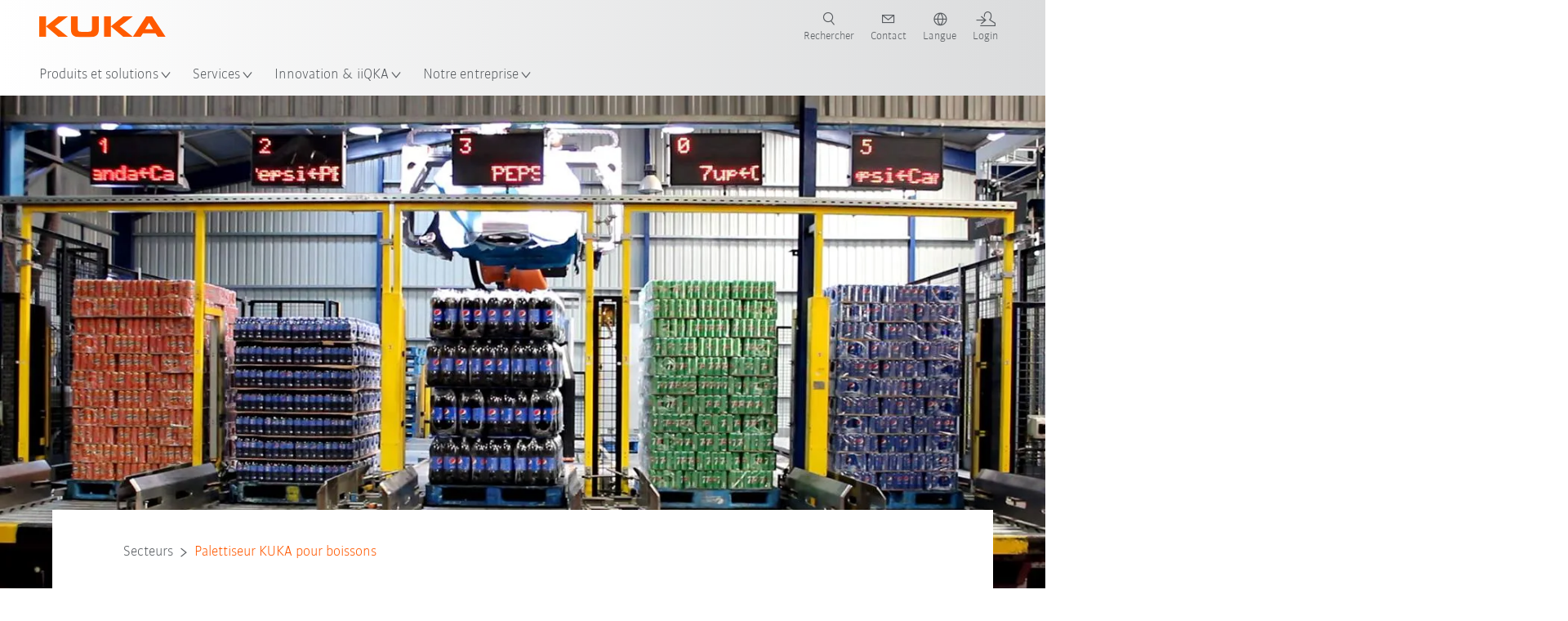

--- FILE ---
content_type: text/html; charset=utf-8
request_url: https://www.kuka.com/fr-fr/secteurs/etudes-de-cas/2022/02/pepsi-jordan-ice
body_size: 33907
content:
<!DOCTYPE html>
	<!--[if lte IE 9]><html class="ie" lang="fr-FR"><![endif]-->
<!--[if (!IE)|(IEMobile)]><!--><html class="no-ie" lang="fr-FR" ><!--<![endif]-->
<head>
	<title>Un robot palettiseur KUKA empile des sodas chez Pepsi | KUKA</title>
	<meta http-equiv="Content-Type" content="text/html; charset=utf-8"/>
    <meta http-equiv="X-UA-Compatible" content="IE=edge"/>
	<meta name="description" content="Palettisation entièrement automatique : un KR 700 PA empile des sodas de différents types et tailles sur des palettes chez le fabricant de boissons Pepsi." />
	<meta name="keywords" content="" />
	<meta name="robots" content="index, follow" />
	<link rel="preload" as="image" fetchpriority="high" href="/-/media/kuka-corporate/images/industries/case-studies/pepsi-jordan-ice/header-pepsi-paletttierroboter.jpg?rev=-1&amp;w=1900&amp;hash=A92DE95088C035D27ED0BD2B5E0A62E7" imagesrcset="/-/media/kuka-corporate/images/industries/case-studies/pepsi-jordan-ice/header-pepsi-paletttierroboter.jpg?rev=-1&amp;w=767&amp;hash=41570EBCF9252E13F6F9A4DCB6508F1D 767w, /-/media/kuka-corporate/images/industries/case-studies/pepsi-jordan-ice/header-pepsi-paletttierroboter.jpg?rev=-1&amp;w=1400&amp;hash=2B2D80A0A35B17E788447870F77D8B80 1400w, /-/media/kuka-corporate/images/industries/case-studies/pepsi-jordan-ice/header-pepsi-paletttierroboter.jpg?rev=-1&amp;w=1900&amp;hash=A92DE95088C035D27ED0BD2B5E0A62E7 1900w" imagesizes="(min-width: 1px) 100vw">
	<link rel="canonical" href="https://www.kuka.com/fr-fr/secteurs/etudes-de-cas/2022/02/pepsi-jordan-ice" />
	<link rel="alternate" hreflang="x-default" href="https://www.kuka.com/en-de/industries/solutions-database/2022/02/pepsi-jordan-ice" />
	<link rel="alternate" hreflang="de" href="https://www.kuka.com/de-de/branchen/loesungsdatenbank/2022/02/pepsi-jordan-ice" />
	<link rel="alternate" hreflang="en" href="https://www.kuka.com/en-de/industries/solutions-database/2022/02/pepsi-jordan-ice" />
	<link rel="alternate" hreflang="es" href="https://www.kuka.com/es-es/sectores/base-de-datos-de-soluciones/2022/02/pepsi-jordania-ice" />
	<link rel="alternate" hreflang="fr" href="https://www.kuka.com/fr-fr/secteurs/etudes-de-cas/2022/02/pepsi-jordan-ice" />
	<link rel="alternate" hreflang="nl" href="https://www.kuka.com/nl-be/industrie%c3%abn/oplossingendatabank/2022/02/pepsi-jordan-ice" />
	<link rel="alternate" hreflang="zh" href="https://www.kuka.cn/zh-cn/industries/loesungsdatenbank/2022/02/pepsi-jordan-ice" />
	<link rel="alternate" hreflang="zh-SG" href="https://www.kuka.com/zh-sg/industries/loesungsdatenbank/2022/02/pepsi-jordan-ice" />
	<link rel="alternate" hreflang="zh-TW" href="https://www.kuka.com/zh-tw/industries/loesungsdatenbank/2022/02/pepsi-jordan-ice" />
	<link rel="alternate" hreflang="cs-CZ" href="https://www.kuka.com/cs-cz/pr%c5%afmyslov%c3%a1-odv%c4%9btv%c3%ad/solutions-database/2022/02/pepsi-jordan-ice" />
	<link rel="alternate" hreflang="nl-BE" href="https://www.kuka.com/nl-be/industrie%c3%abn/oplossingendatabank/2022/02/pepsi-jordan-ice" />
	<link rel="alternate" hreflang="en-AT" href="https://www.kuka.com/en-at/industries/solutions-database/2022/02/pepsi-jordan-ice" />
	<link rel="alternate" hreflang="en-BE" href="https://www.kuka.com/en-be/industries/solutions-database/2022/02/pepsi-jordan-ice" />
	<link rel="alternate" hreflang="en-CH" href="https://www.kuka.com/en-ch/industries/solutions-database/2022/02/pepsi-jordan-ice" />
	<link rel="alternate" hreflang="en-CN" href="https://www.kuka.cn/en-cn/industries/loesungsdatenbank/2022/02/pepsi-jordan-ice" />
	<link rel="alternate" hreflang="en-DE" href="https://www.kuka.com/en-de/industries/solutions-database/2022/02/pepsi-jordan-ice" />
	<link rel="alternate" hreflang="en-AU" href="https://www.kuka.com/en-au/industries/solutions-database/2022/02/pepsi-jordan-ice" />
	<link rel="alternate" hreflang="en-CA" href="https://www.kuka.com/en-ca/industries/solutions-database/2022/02/pepsi-jordan-ice" />
	<link rel="alternate" hreflang="en-IN" href="https://www.kuka.com/en-in/industries/solutions-database/2022/02/pepsi-jordan-ice" />
	<link rel="alternate" hreflang="en-MY" href="https://www.kuka.com/en-my/industries/solutions-database/2022/02/pepsi-jordan-ice" />
	<link rel="alternate" hreflang="en-SG" href="https://www.kuka.com/en-sg/industries/solutions-database/2022/02/pepsi-jordan-ice" />
	<link rel="alternate" hreflang="en-GB" href="https://www.kuka.com/en-gb/industries/solutions-database/2022/02/pepsi-jordan-ice" />
	<link rel="alternate" hreflang="en-US" href="https://www.kuka.com/en-us/industries/solutions-database/2022/02/pepsi-jordan-ice" />
	<link rel="alternate" hreflang="en-HU" href="https://www.kuka.com/en-hu/industries/loesungsdatenbank/2022/02/pepsi-jordan-ice" />
	<link rel="alternate" hreflang="en-SE" href="https://www.kuka.com/en-se/industries/solutions-database/2022/02/pepsi-jordan-ice" />
	<link rel="alternate" hreflang="fr-BE" href="https://www.kuka.com/fr-be/secteurs/banque-de-donn%c3%a9es-de-solutions/2022/02/pepsi-jordan-ice" />
	<link rel="alternate" hreflang="fr-CA" href="https://www.kuka.com/fr-ca/secteurs/etudes-de-cas/2022/02/pepsi-jordan-ice" />
	<link rel="alternate" hreflang="fr-FR" href="https://www.kuka.com/fr-fr/secteurs/etudes-de-cas/2022/02/pepsi-jordan-ice" />
	<link rel="alternate" hreflang="fr-CH" href="https://www.kuka.com/fr-ch/secteurs/etudes-de-cas/2022/02/pepsi-jordan-ice" />
	<link rel="alternate" hreflang="de-AT" href="https://www.kuka.com/de-at/branchen/loesungsdatenbank/2022/02/pepsi-jordan-ice" />
	<link rel="alternate" hreflang="de-DE" href="https://www.kuka.com/de-de/branchen/loesungsdatenbank/2022/02/pepsi-jordan-ice" />
	<link rel="alternate" hreflang="de-CH" href="https://www.kuka.com/de-ch/branchen/loesungsdatenbank/2022/02/pepsi-jordan-ice" />
	<link rel="alternate" hreflang="hu-HU" href="https://www.kuka.com/hu-hu/ipar%c3%a1gak/esettanulm%c3%a1nyok/2022/02/pepsi-jordan-ice" />
	<link rel="alternate" hreflang="it-IT" href="https://www.kuka.com/it-it/settori/banca-dati-di-soluzioni/2022/02/pepsi-jordan-ice" />
	<link rel="alternate" hreflang="ja-JP" href="https://www.kuka.com/ja-jp/%e6%a5%ad%e7%a8%ae/%e3%82%bd%e3%83%aa%e3%83%a5%e3%83%bc%e3%82%b7%e3%83%a7%e3%83%b3%e3%83%87%e3%83%bc%e3%82%bf%e3%83%99%e3%83%bc%e3%82%b9/2022/02/pepsi-jordan-ice" />
	<link rel="alternate" hreflang="ko-KR" href="https://www.kuka.com/ko-kr/%ec%82%b0%ec%97%85/%ec%86%94%eb%a3%a8%ec%85%98-%eb%8d%b0%ec%9d%b4%ed%84%b0%eb%b2%a0%ec%9d%b4%ec%8a%a4/2022/02/pepsi-jordan-ice" />
	<link rel="alternate" hreflang="pl-PL" href="https://www.kuka.com/pl-pl/bran%c5%bce/bank-rozwi%c4%85za%c5%84/2022/02/pepsi-jordan-ice" />
	<link rel="alternate" hreflang="zh-CN" href="https://www.kuka.cn/zh-cn/industries/loesungsdatenbank/2022/02/pepsi-jordan-ice" />
	<link rel="alternate" hreflang="ro-RO" href="https://www.kuka.com/ro-ro/sectoare/baz%c4%83-de-date-cu-solu%c5%a3ii/2022/02/pepsi-jordan-ice" />
	<link rel="alternate" hreflang="sk-SK" href="https://www.kuka.com/sk-sk/odvetvia/solutions-database/2022/02/pepsi-jordan-ice" />
	<link rel="alternate" hreflang="es-MX" href="https://www.kuka.com/es-mx/sectores/base-de-datos-de-soluciones/2022/02/pepsi-jordania-ice" />
	<link rel="alternate" hreflang="es-ES" href="https://www.kuka.com/es-es/sectores/base-de-datos-de-soluciones/2022/02/pepsi-jordania-ice" />
	<link rel="alternate" hreflang="sv-SE" href="https://www.kuka.com/sv-se/branscher/l%c3%b6sningsdatabas/2022/02/pepsi-jordan-ice" />
	<link rel="alternate" hreflang="th-TH" href="https://www.kuka.com/th-th/%e0%b8%ad%e0%b8%b8%e0%b8%95%e0%b8%aa%e0%b8%b2%e0%b8%ab%e0%b8%81%e0%b8%a3%e0%b8%a3%e0%b8%a1/%e0%b8%81%e0%b8%a3%e0%b8%93%e0%b8%b5%e0%b8%a8%e0%b8%b6%e0%b8%81%e0%b8%a9%e0%b8%b2/2022/02/pepsi-jordan-ice" />
	<link rel="alternate" hreflang="tr-TR" href="https://www.kuka.com/tr-tr/end%c3%bcstriler/%c3%a7%c3%b6z%c3%bcm-veri-bankas%c4%b1/2022/02/pepsi-jordan-ice" />
	<link rel="alternate" hreflang="zh-MY" href="https://www.kuka.com/zh-my/industries/loesungsdatenbank/2022/02/pepsi-jordan-ice" />
	<link rel="alternate" hreflang="pt-BR" href="https://www.kuka.com/pt-br/ramos-de-atividade/banco-de-dados-de-solu%c3%a7%c3%b5es/2022/02/pepsi-jordan-ice" />
	<link rel="alternate" hreflang="pt-PT" href="https://www.kuka.com/pt-pt/ramos-de-atividade/banco-de-dados-de-solu%c3%a7%c3%b5es/2022/02/pepsi-jordan-ice" />
	<link rel="alternate" hreflang="vi-VN" href="https://www.kuka.com/vi-vn/ng%c3%a0nh-c%c3%b4ng-nghi%e1%bb%87p/c%c6%a1-s%e1%bb%9f-d%e1%bb%af-li%e1%bb%87u-gi%e1%ba%a3i-ph%c3%a1p/2022/02/pepsi-jordan-ice" />
	
	<link rel="preload" href="/assets/fonts/KUKA-Bulo_web.woff2" as="font" type="font/woff2" crossorigin />
	<link rel="preload" href="/assets/fonts/KUKA-Bulo_Bold_web.woff2" as="font" type="font/woff2" crossorigin />
	<link rel="preload" href="/assets/fonts/KUKA-Brand_Iconfont.woff2?bvejt7" as="font" type="font/woff2" crossorigin />
	
    <meta name="viewport" id="viewport-meta" content="width=device-width, initial-scale=1.0"/>
    <meta name="content-language" content="fr-FR" />
	<meta name="language" content="fr-FR"/>
    <!-- facebook -->
    
    
    <!-- OpenGraph -->
    <meta property="og:url" content="https://www.kuka.com/fr-fr/secteurs/etudes-de-cas/2022/02/pepsi-jordan-ice"/>
    <meta property="og:site_name" content="KUKA"/>
	<meta property="og:title" content="Un robot palettiseur KUKA empile des sodas chez Pepsi | KUKA"/>
	<meta property="og:image" content="https://www.kuka.com/-/media/kuka-corporate/images/industries/case-studies/pepsi-jordan-ice/header-pepsi-paletttierroboter.jpg?rev=-1&amp;w=1900&amp;hash=A92DE95088C035D27ED0BD2B5E0A62E7"/>
    <meta property="og:description" content="Palettisation entièrement automatique : un KR 700 PA empile des sodas de différents types et tailles sur des palettes chez le fabricant de boissons Pepsi."/>
	<meta property="og:type" content="WebPage"/>
	

	
	
	<link rel="icon" href="/-/media/kuka-corporate/images/home/logos/kuka-favicon.ico?rev=9127cc7d36834186834c9e6a8da4cd60&amp;hash=3D486FE2655201FD94F15E080B6BA790">
	<link rel="shortcut icon" href="/-/media/kuka-corporate/images/home/logos/kuka-favicon.ico?rev=9127cc7d36834186834c9e6a8da4cd60&amp;hash=3D486FE2655201FD94F15E080B6BA790">
	<link rel="apple-touch-icon-precomposed" href="/-/media/kuka-corporate/images/home/logos/kuka_touchicon-152.png?rev=-1&amp;hash=5135E265176254D8D1CACD2DB725D193"/>
	<link rel="apple-touch-icon" href="/-/media/kuka-corporate/images/home/logos/kuka_touchicon-152.png?rev=-1&amp;hash=5135E265176254D8D1CACD2DB725D193"/>
	<meta name="msapplication-TileColor" content="#FFFFFF">
	<meta name="msapplication-TileImage" content="/-/media/kuka-corporate/images/home/logos/kuka_touchicon-152.png?rev=-1&amp;hash=5135E265176254D8D1CACD2DB725D193">
	<meta name="msapplication-config" content="/fr-fr/browserconfig">
	<link rel="manifest" href="/fr-fr/manifest">
	<meta name="theme-color" content="#FF5800">
	
	<style>
		:lang(fr-FR){ font-family:'kuka-bulo', Calibri, Segoe UI, Helvetica, Arial, Sans-Serif }
		
	</style>
	<link rel="stylesheet" href="/frontend/dist/app.css?v=5.19.1" type="text/css" />
	
    <!-- Google Site Verification -->
<meta name="google-site-verification" content="eqDP84ikUtn04eG8RyydTpSeDAw4UoNFH8f8ARWzNaI" />
<!-- End Google Site Verification -->
<!-- Google Tag Manager -->
<script type="text/plain" data-cookiecategory="marketing">
if ( document.querySelector('html').getAttribute("lang") != "zh-CN" && document.querySelector('html').getAttribute("lang") != "en-CN" )
{
(function(w,d,s,l,i){w[l]=w[l]||[];w[l].push({'gtm.start':
new Date().getTime(),event:'gtm.js'});var f=d.getElementsByTagName(s)[0],
j=d.createElement(s),dl=l!='dataLayer'?'&l='+l:'';j.async=true;j.src=
'https://www.googletagmanager.com/gtm.js?id='+i+dl;f.parentNode.insertBefore(j,f);
})(window,document,'script','dataLayer','GTM-PD2NWFW');
}
</script>
<!-- End Google Tag Manager -->
	<script>
		var cookieGdpr = {
			cookieNotice: "Ce contenu n’est pas disponible du fait de vos réglages des cookies.",
			consentBtnLabel: "Autoriser les cookies"
		};
	</script>
	<script>
	 window.dataLayer = window.dataLayer || [];
	 window.dataLayer.push({
	  'event': 'cms-url',
	  'language': 'fr-fr',
	  'path': '/kuka internet/home/industries/loesungsdatenbank/2022/02/pepsi jordan ice',
	  'id': '0AE517F8C2C146D58028025136BA7268'
	 });
	</script>
	<script type="application/ld+json">
	[{"@context":"https://schema.org","@type":"Organization","name":"KUKA","url":"/fr-fr","logo":"https://www.kuka.com/-/media/kuka-corporate/images/home/logos/kuka_logo.svg?rev=-1&w=1400&hash=FEA5DB9D94663DFDDE1761A95DF1B186","description":"KUKA est un leader mondial parmi les fournisseurs de robotique intelligente, de techniques d’installations et d’ingénierie de systèmes et fait avancer la numérisation dans l'industrie.","address":{"@type":"PostalAddress","streetAddress":"66 Avenue de la Plesse","addressLocality":"91140 Villebon sur Yvette","addressCountry":"France"},"contactPoint":{"@type":"ContactPoint","telephone":"+33 (0) 169 31 66 00"},"sameAs":["https://www.youtube.com/c/KukaRobotGroup/?sub_confirmation=1","https://www.facebook.com/KUKAGlobal/","https://www.linkedin.com/company/kukaglobal"],"telephone":"+33 (0) 1 69 31 66 00"},{"@context":"https://schema.org","@type":"WebPage","name":"Un robot palettiseur KUKA empile des sodas chez Pepsi | KUKA","url":"https://www.kuka.com/fr-fr/secteurs/etudes-de-cas/2022/02/pepsi-jordan-ice","headline":"C’est le mélange qui fait la différence : palettiseur KUKA pour boissons ","description":"Palettisation entièrement automatique : un KR 700 PA empile des sodas de différents types et tailles sur des palettes chez le fabricant de boissons Pepsi.","potentialAction":{"@type":"SearchAction","target":"https://www.kuka.com/fr-fr/search-results-page?q={search_term_string}","query-input":"required name=search_term_string"}},{"@context":"https://schema.org","@type":"BreadcrumbList","itemListElement":[{"@type":"ListItem","position":1,"item":{"@id":"/fr-fr/secteurs/etudes-de-cas/2022/02/pepsi-jordan-ice","name":"Palettiseur KUKA pour boissons"}}]},{"@context":"https://schema.org","@type":"Article","mainEntityOfPage":null,"headline":"C’est le mélange qui fait la différence : palettiseur KUKA pour boissons ","image":["https://www.kuka.com/-/media/kuka-corporate/images/industries/case-studies/pepsi-jordan-ice/header-pepsi-paletttierroboter.jpg?rev=-1&w=1900&hash=A92DE95088C035D27ED0BD2B5E0A62E7"],"datePublished":"2022-02-25T09:46:28Z","dateModified":"2022-08-11T14:27:24Z","isPartOf":null}]
	</script>

	
	
<link rel="stylesheet" href="/dist/cookieconsent.kuka.css" fetchpriority="high" />

<script defer src="/assets/cookieconsent/cookieconsent.js" fetchpriority="high"></script>

<script>
    document.documentElement.classList.add('cc-kuka');	// Do not remove!
    document.documentElement.classList.add('cc-kuka');	// cc-kuka, cc-swisslog, cc-healthcare, cc-translogic

    window.addEventListener('load', function () {
    	const cc = initCookieConsent();
    	const options = {
    		autoclear_cookies: true,
    		// autorun: true,                          					// default: true
			cookie_domain: '.kuka.com', 					    // Enter base domain
    		// cookie_expiration: 182,                 					// default: 182 (days)
			cookie_name: 'gdpr_settings',               				// default: 'gdpr_settings'
    		// cookie_necessary_only_expiration: 182   					// default: disabled
    		// cookie_path: '/',                       					// default: root
    		// cookie_same_site: 'Lax',                					// default: 'Lax'
    		current_lang: 'fr-FR',								// Required, adapt to fit your needs
    		// hide_from_bots: true,                   					// default: true
    		languages: {},							   					// Required, do not remove
    		page_scripts: true,											// Required, do not remove

    		// How consent and settings modals are displayed:
    		gui_options: {
    			consent_modal: {
    				layout: 'cloud',               		// box / cloud / bar
    				position: 'bottom center',     		// left / right / center + top / middle / bottom
    				transition: 'zoom'           		// slide / zoom
    			},
    			settings_modal: {
    				layout: 'box',                 		// bar / box
    				// position: 'left',              	// left / right
    				transition: 'zoom'             		// slide / zoom
    			}
    		},

			// Dispatch events when user interacts with the consent modal:
			onAccept: (cookie) => {
				const acceptEvent = new CustomEvent('cookieConsentAccept', { detail: { cookie, cc: window.cc } });
				document.dispatchEvent(acceptEvent);
			},
			onChange: (cookie, changed_categories) => {
				const changeEvent = new CustomEvent('cookieConsentChange', { detail: { cookie, changed_categories, cc: window.cc } });
				document.dispatchEvent(changeEvent);
			},
    	};

    	fetch(`/api/cxxkxxcxnsxnt/kuka?sc_lang=${options.current_lang}`)
    		.then(response => response.json())
    		.then(data => {
    			options.languages[options.current_lang] = data;
    			cc.run(options);
                window.cc = cc; // Make cc available after it has executed.
    		})
    		.catch(error => {
    			console.error('Error in fetching Cookie Consent config:', error);
    		});
    });
</script>

	

</head>

<body class="mod mod-layout " data-connectors="responsive, toggle">
	

	

	
	
	<header class="o-header js-header">
	
	<nav class="mod mod-nav-next" data-connectors="toggle">
	
	<div class="js-menu mod-nav-next__menu" data-menu-id="E3E5D7E6AA1D43C5B285422A63DA3B1Cmenu">
		
		<div class="mod-nav-next__menu__tabs">
			<ul class="container list-unstyled tabs__list">
				
				<li class="tabs__list__item">
					<button
						type="button"
						class="js-menuTabBtn item__btn item__btn--active"
						data-tab-target="AC151350259545CFB0DFA9C489793FE2tab"
					>
						Produits
					</button>
				</li>
				
				<li class="tabs__list__item">
					<button
						type="button"
						class="js-menuTabBtn item__btn "
						data-tab-target="B835CBBEC095491FA2C7FD324FFCD828tab"
					>
						Secteurs
					</button>
				</li>
				
				<li class="tabs__list__item">
					<button
						type="button"
						class="js-menuTabBtn item__btn "
						data-tab-target="4CC5145FCEF6487393F3B6A1C3F5E4B9tab"
					>
						Applications
					</button>
				</li>
				
			</ul>
		</div>
		

		<div class="container mod-nav-next__menu__content">
			
			
			<!-- TABS -->
			<div class="js-contentLeft js-menuTab content__left content__left--active" data-tab-id="AC151350259545CFB0DFA9C489793FE2tab">
				<!-- <div class="content__left__title">
					<a href="https://www.kuka.com/fr-fr/produits-et-prestations">Produits et prestations</a>
				</div> -->
				<div class="js-columns content__left__columns">
					<div class="js-column columns__col columns__col--menu">
						<ul class="js-menuColumnList list-unstyled columns__col__list"></ul>
					</div>
					<div class="js-column columns__col columns__col--tabs">
						<button type="button" class="js-backLink columns__col__backLink">
							<span class="icon-backward"></span>
							Produits et solutions
						</button>
						<ul class="list-unstyled columns__col__list">
							
							<li class="list__item">
								<button
									type="button"
									class="js-link list__item__link list__item__link--tab"
									data-tab-target="AC151350259545CFB0DFA9C489793FE2tab"
								>
									Produits
									<span class="icon-arrow-right"></span>
								</button>
							</li>
							
							<li class="list__item">
								<button
									type="button"
									class="js-link list__item__link list__item__link--tab"
									data-tab-target="B835CBBEC095491FA2C7FD324FFCD828tab"
								>
									Secteurs
									<span class="icon-arrow-right"></span>
								</button>
							</li>
							
							<li class="list__item">
								<button
									type="button"
									class="js-link list__item__link list__item__link--tab"
									data-tab-target="4CC5145FCEF6487393F3B6A1C3F5E4B9tab"
								>
									Applications
									<span class="icon-arrow-right"></span>
								</button>
							</li>
							
						</ul>
					</div>
					
	<div class="js-column columns__col" data-column-id="C1291DDB00034A9BA833E2F1C8040B08col">
		<button type="button" class="js-backLink columns__col__backLink">
			<span class="icon-backward"></span>
			Produits
		</button>
		<ul class="list-unstyled columns__col__list">
	
	<li class="list__item">
		<a
			href="/fr-fr/produits-et-prestations/syst%c3%a8mes-de-robots"
			target=""
			class="js-link list__item__link  list__item__link--items"
			data-item-id="57EDED0740784DF7B41EA19D63435D69"
		>
			Systèmes de robots
			
			<span class="icon-arrow-right"></span>
			
		</a>
	</li>
	
	<li class="list__item">
		<a
			href="/fr-fr/produits-et-prestations/amr-robotique-mobile-autonome"
			target=""
			class="js-link list__item__link  list__item__link--items"
			data-item-id="2DA565D17DBD42ECA9DD29616909DCAA"
		>
			Robotique mobile autonome (AMR)
			
			<span class="icon-arrow-right"></span>
			
		</a>
	</li>
	
	<li class="list__item">
		<a
			href="/fr-fr/produits-et-prestations/machines-de-fabrication"
			target=""
			class="js-link list__item__link  list__item__link--items"
			data-item-id="6276809EE0934A2BBBE8FC64DA7D379C"
		>
			Machines de fabrication
			
			<span class="icon-arrow-right"></span>
			
		</a>
	</li>
	
	<li class="list__item">
		<a
			href="/fr-fr/produits-et-prestations/installations-de-production"
			target=""
			class="js-link list__item__link  list__item__link--items"
			data-item-id="9C920C8F2588415C83C29EBBF865F95F"
		>
			Installations de production
			
			<span class="icon-arrow-right"></span>
			
		</a>
	</li>
	
</ul>

	</div>
	
		
	
		
	
		
	
		
	


				</div>
			</div>
			<!-- /TABS -->
			
			<!-- TABS -->
			<div class="js-contentLeft js-menuTab content__left " data-tab-id="B835CBBEC095491FA2C7FD324FFCD828tab">
				<!-- <div class="content__left__title">
					<a href="https://www.kuka.com/fr-fr/secteurs">Secteurs</a>
				</div> -->
				<div class="js-columns content__left__columns">
					<div class="js-column columns__col columns__col--menu">
						<ul class="js-menuColumnList list-unstyled columns__col__list"></ul>
					</div>
					<div class="js-column columns__col columns__col--tabs">
						<button type="button" class="js-backLink columns__col__backLink">
							<span class="icon-backward"></span>
							Produits et solutions
						</button>
						<ul class="list-unstyled columns__col__list">
							
							<li class="list__item">
								<button
									type="button"
									class="js-link list__item__link list__item__link--tab"
									data-tab-target="AC151350259545CFB0DFA9C489793FE2tab"
								>
									Produits
									<span class="icon-arrow-right"></span>
								</button>
							</li>
							
							<li class="list__item">
								<button
									type="button"
									class="js-link list__item__link list__item__link--tab"
									data-tab-target="B835CBBEC095491FA2C7FD324FFCD828tab"
								>
									Secteurs
									<span class="icon-arrow-right"></span>
								</button>
							</li>
							
							<li class="list__item">
								<button
									type="button"
									class="js-link list__item__link list__item__link--tab"
									data-tab-target="4CC5145FCEF6487393F3B6A1C3F5E4B9tab"
								>
									Applications
									<span class="icon-arrow-right"></span>
								</button>
							</li>
							
						</ul>
					</div>
					
	<div class="js-column columns__col" data-column-id="F5AA224DC7E64EB4A90AA88CED61B9ABcol">
		<button type="button" class="js-backLink columns__col__backLink">
			<span class="icon-backward"></span>
			Secteurs
		</button>
		<ul class="list-unstyled columns__col__list">
	
	<li class="list__item">
		<a
			href="/fr-fr/secteurs/industrie-automobile"
			target=""
			class="js-link list__item__link  list__item__link--items"
			data-item-id="F451C01FE0B04334BBEA44E07528788B"
		>
			Industrie automobile
			
			<span class="icon-arrow-right"></span>
			
		</a>
	</li>
	
	<li class="list__item">
		<a
			href="/fr-fr/secteurs/construction-automatis%c3%a9e-de-maisons-modulaires"
			target=""
			class="js-link list__item__link  "
			data-item-id="5BF33D31EE664DBF87431B559BF1E55D"
		>
			Construction automatisée de maisons
			
		</a>
	</li>
	
	<li class="list__item">
		<a
			href="/fr-fr/secteurs/les-robots-en-m%c3%a9decine"
			target=""
			class="js-link list__item__link  list__item__link--items"
			data-item-id="8C1674CB4963416FBCCBB996CFC17B94"
		>
			Soins et santé
			
			<span class="icon-arrow-right"></span>
			
		</a>
	</li>
	
	<li class="list__item">
		<a
			href="/fr-fr/secteurs/secteur-%c3%a9lectronique"
			target=""
			class="js-link list__item__link  list__item__link--items"
			data-item-id="8EF4EE1AE3644F3C9BF6CC5E45128718"
		>
			Industrie électronique
			
			<span class="icon-arrow-right"></span>
			
		</a>
	</li>
	
	<li class="list__item">
		<a
			href="/fr-fr/secteurs/production-de-batteries"
			target=""
			class="js-link list__item__link  list__item__link--items"
			data-item-id="C1F0FA22C2504800968BF497D32FA77B"
		>
			Production de batteries
			
			<span class="icon-arrow-right"></span>
			
		</a>
	</li>
	
	<li class="list__item">
		<a
			href="/fr-fr/secteurs/commerce-%c3%a9lectronique"
			target=""
			class="js-link list__item__link  "
			data-item-id="CAEE280EB417432AB98CDF4E6C7A1657"
		>
			Commerce électronique et logistique de détail
			
		</a>
	</li>
	
	<li class="list__item">
		<a
			href="/fr-fr/secteurs/industrie-des-biens-de-consommation"
			target=""
			class="js-link list__item__link  list__item__link--items"
			data-item-id="A8372008A8514A31A96EB877C07FA383"
		>
			Industrie des biens de consommation
			
			<span class="icon-arrow-right"></span>
			
		</a>
	</li>
	
	<li class="list__item">
		<a
			href="/fr-fr/secteurs/industrie-de-la-m%c3%a9tallurgie"
			target=""
			class="js-link list__item__link  list__item__link--items"
			data-item-id="4928728031D24F2A9AEB6B768710B09D"
		>
			Industrie de la métallurgie
			
			<span class="icon-arrow-right"></span>
			
		</a>
	</li>
	
	<li class="list__item">
		<a
			href="/fr-fr/secteurs/autres-secteurs"
			target=""
			class="js-link list__item__link  list__item__link--items"
			data-item-id="F58E0CA753CC4F11A7388B204F6C9FFA"
		>
			Autres secteurs
			
			<span class="icon-arrow-right"></span>
			
		</a>
	</li>
	
	<li class="list__item">
		<a
			href="/fr-fr/secteurs/int%c3%a9grateurs-partenaires"
			target=""
			class="js-link list__item__link  "
			data-item-id="95095200B63E4E2D80848825FC549AD1"
		>
			Intégrateurs partenaires KUKA
			
		</a>
	</li>
	
</ul>

	</div>
	
		
	
		
	
		
	
		
	
		
	
		
	
		
	
		
	
		
	
		
	


				</div>
			</div>
			<!-- /TABS -->
			
			<!-- TABS -->
			<div class="js-contentLeft js-menuTab content__left " data-tab-id="4CC5145FCEF6487393F3B6A1C3F5E4B9tab">
				<!-- <div class="content__left__title">
					<a href="https://www.kuka.com/fr-fr/applications">Applications</a>
				</div> -->
				<div class="js-columns content__left__columns">
					<div class="js-column columns__col columns__col--menu">
						<ul class="js-menuColumnList list-unstyled columns__col__list"></ul>
					</div>
					<div class="js-column columns__col columns__col--tabs">
						<button type="button" class="js-backLink columns__col__backLink">
							<span class="icon-backward"></span>
							Produits et solutions
						</button>
						<ul class="list-unstyled columns__col__list">
							
							<li class="list__item">
								<button
									type="button"
									class="js-link list__item__link list__item__link--tab"
									data-tab-target="AC151350259545CFB0DFA9C489793FE2tab"
								>
									Produits
									<span class="icon-arrow-right"></span>
								</button>
							</li>
							
							<li class="list__item">
								<button
									type="button"
									class="js-link list__item__link list__item__link--tab"
									data-tab-target="B835CBBEC095491FA2C7FD324FFCD828tab"
								>
									Secteurs
									<span class="icon-arrow-right"></span>
								</button>
							</li>
							
							<li class="list__item">
								<button
									type="button"
									class="js-link list__item__link list__item__link--tab"
									data-tab-target="4CC5145FCEF6487393F3B6A1C3F5E4B9tab"
								>
									Applications
									<span class="icon-arrow-right"></span>
								</button>
							</li>
							
						</ul>
					</div>
					
	<div class="js-column columns__col" data-column-id="DD41DB84774846F89A1900D6786BA8CAcol">
		<button type="button" class="js-backLink columns__col__backLink">
			<span class="icon-backward"></span>
			Applications
		</button>
		<ul class="list-unstyled columns__col__list">
	
	<li class="list__item">
		<a
			href="/fr-fr/applications/automatisation-des-proc%c3%a9d%c3%a9s-d%e2%80%99assemblage"
			target=""
			class="js-link list__item__link  list__item__link--items"
			data-item-id="093D2F6B1A054368AA5F3F7291CFFE33"
		>
			Procédés d’assemblage
			
			<span class="icon-arrow-right"></span>
			
		</a>
	</li>
	
	<li class="list__item">
		<a
			href="/fr-fr/applications/automatisation-des-proc%c3%a9d%c3%a9s-d%e2%80%99assemblage/souder"
			target=""
			class="js-link list__item__link  list__item__link--items"
			data-item-id="99D60750630E4514BE3A2F59BF898D83"
		>
			Soudage
			
			<span class="icon-arrow-right"></span>
			
		</a>
	</li>
	
	<li class="list__item">
		<a
			href="/fr-fr/applications/automatisation-de-la-manutention"
			target=""
			class="js-link list__item__link  list__item__link--items"
			data-item-id="A30EE5E4CBE24A629C392CAC61207420"
		>
			Manutention
			
			<span class="icon-arrow-right"></span>
			
		</a>
	</li>
	
	<li class="list__item">
		<a
			href="/fr-fr/applications/traitement-m%c3%a9canique"
			target=""
			class="js-link list__item__link  list__item__link--items"
			data-item-id="67B0F6620E414CE0A9296B1FA151CA90"
		>
			Traitement mécanique
			
			<span class="icon-arrow-right"></span>
			
		</a>
	</li>
	
	<li class="list__item">
		<a
			href="/fr-fr/applications/contr%c3%b4le-de-qualit%c3%a9"
			target=""
			class="js-link list__item__link  "
			data-item-id="D166ADD05FAC4B569B15ADEC118BC77C"
		>
			Contrôle de qualité
			
		</a>
	</li>
	
	<li class="list__item">
		<a
			href="/fr-fr/applications/application-peinture-adh%c3%a9sion"
			target=""
			class="js-link list__item__link  "
			data-item-id="ACB84431387243CEA42F2D5D567C30A5"
		>
			Application/ Peinture/ Adhésion
			
		</a>
	</li>
	
	<li class="list__item">
		<a
			href="/fr-fr/applications/d%c3%a9coupe-s%c3%a9paration"
			target=""
			class="js-link list__item__link  list__item__link--items"
			data-item-id="020902C179D84C17AF1A86050655C90E"
		>
			Découpe / séparation
			
			<span class="icon-arrow-right"></span>
			
		</a>
	</li>
	
	<li class="list__item">
		<a
			href="/fr-fr/applications/robot-conditions-environnementales-particuli%c3%a8res"
			target=""
			class="js-link list__item__link  list__item__link--items"
			data-item-id="D5BEA0A632D7419C95ABCE47507DBA25"
		>
			Conditions environnementales particulières
			
			<span class="icon-arrow-right"></span>
			
		</a>
	</li>
	
	<li class="list__item">
		<a
			href="/fr-fr/applications/applications-robotiques-automatis%c3%a9es"
			target=""
			class="js-link list__item__link  list__item__link--items"
			data-item-id="CDAF8864A24C499198F1B29A3C6613D8"
		>
			Applications robotiques automatisées
			
			<span class="icon-arrow-right"></span>
			
		</a>
	</li>
	
</ul>

	</div>
	
		
	
		
	
		
	
		
	
		
	
		
	
		
	
		
	
		
	


				</div>
			</div>
			<!-- /TABS -->
			
			
			
			<!-- TEASERS -->
			<div class="content__right">
				<strong class="js-teasersTitle content__right__title">En savoir plus</strong>
<ul class="list-unstyled content__right__teasers">
	
	<li class="teasers__item">
		<a href="/fr-fr/guide-robot" target="" class="teasers__item__link" style="background-image: url(/-/media/kuka-corporate/images/guided-selling/kuka-pickcontrol-application.jpg?rev=-1&amp;w=320&amp;hash=4D61EE8FFCC88C46E624BA7EAD1B8FDD)">
			<span class="link__label">Guide robot</span>
		</a>
	</li>
	
	<li class="teasers__item">
		<a href="/fr-fr/secteurs/etudes-de-cas" target="" class="teasers__item__link" style="background-image: url(/-/media/kuka-corporate/images/industries/automotive/kuka-automation-in-the-industry.jpg?rev=-1&amp;w=320&amp;hash=9C0800FFC5507543A4E92F184A16BCB4)">
			<span class="link__label">Etude de cas</span>
		</a>
	</li>
	
	<li class="teasers__item">
		<a href="/fr-fr/secteurs/int%c3%a9grateurs-partenaires" target="" class="teasers__item__link" style="background-image: url(/-/media/kuka-corporate/images/industries/system-partner/kuka-system-partner-header-picture.png?rev=-1&amp;w=320&amp;hash=0F15A45FBF3978E5F08A453268DB0701)">
			<span class="link__label">Partenaires KUKA</span>
		</a>
	</li>
	
</ul>

			</div>
			<!-- /TEASERS -->
			
		</div>
	</div>
	
	<div class="js-menu mod-nav-next__menu" data-menu-id="83BE6159B0524E71BC26977F32AC8A03menu">
		

		<div class="container mod-nav-next__menu__content">
			
			<!-- ONLY COLUMNS -->
			<div class="js-contentLeft content__left content__left--active">
				<div class="content__left__title">
					<a href="https://www.kuka.com/fr-fr/services">Services</a>
				</div>
				<div class="js-columns content__left__columns">
					<div class="js-column columns__col columns__col--menu">
						<ul class="js-menuColumnList list-unstyled columns__col__list"></ul>
					</div>
					
	<div class="js-column columns__col" data-column-id="83BE6159B0524E71BC26977F32AC8A03col">
		<button type="button" class="js-backLink columns__col__backLink">
			<span class="icon-backward"></span>
			Services
		</button>
		<ul class="list-unstyled columns__col__list">
	
	<li class="list__item">
		<a
			href="/fr-fr/services/ligne-t%c3%a9l%c3%a9phonique-et-conseil-techniques"
			target=""
			class="js-link list__item__link  "
			data-item-id="EF90366F509A473F9378EC939C53FB9A"
		>
			Ligne téléphonique et conseil techniques
			
		</a>
	</li>
	
	<li class="list__item">
		<a
			href="/fr-fr/services/my-kuka"
			target=""
			class="js-link list__item__link  "
			data-item-id="3E5373468B134CB3BF74F12A0ACC021A"
		>
			Portail client my.KUKA
			
		</a>
	</li>
	
	<li class="list__item">
		<a
			href="/fr-fr/services/t%c3%a9l%c3%a9chargements"
			target=""
			class="js-link list__item__link  "
			data-item-id="ED1FDFF1BEAF4BECBDA565A285F099F1"
		>
			Centre de téléchargement
			
		</a>
	</li>
	
	<li class="list__item">
		<a
			href="/fr-fr/services/kuka-college"
			target=""
			class="js-link list__item__link  list__item__link--items"
			data-item-id="5127C3F5C3DE41CBB17F3050A6A07CFF"
		>
			KUKA College
			
			<span class="icon-arrow-right"></span>
			
		</a>
	</li>
	
	<li class="list__item">
		<a
			href="/fr-fr/services/robots-d%e2%80%99occasion-kuka"
			target=""
			class="js-link list__item__link  "
			data-item-id="FE169E1F464E4E519C7038433C50AB8B"
		>
			Robots d’occasion KUKA
			
		</a>
	</li>
	
	<li class="list__item">
		<a
			href="/fr-fr/services/pi%c3%a8ces-de-rechange"
			target=""
			class="js-link list__item__link  "
			data-item-id="378C4EC61CF94891ACD1C966629972B6"
		>
			KUKA Pièces de rechange
			
		</a>
	</li>
	
	<li class="list__item">
		<a
			href="/fr-fr/services/service_robots-et-machines"
			target=""
			class="js-link list__item__link  list__item__link--items"
			data-item-id="13EE1161FD7840E59678D2FBB9C1CEF5"
		>
			Service après-vente pour robots et machines
			
			<span class="icon-arrow-right"></span>
			
		</a>
	</li>
	
	<li class="list__item">
		<a
			href="/fr-fr/services/circular-services"
			target=""
			class="js-link list__item__link  "
			data-item-id="E1D79D2C084F4A52B7E13E7437D3C650"
		>
			Service Durables
			
		</a>
	</li>
	
	<li class="list__item">
		<a
			href="/fr-fr/services/sav-d%e2%80%99installations"
			target=""
			class="js-link list__item__link  "
			data-item-id="29F0029CDFDE4F2A8ABFD4E8EB8132CC"
		>
			SAV d’installations
			
		</a>
	</li>
	
	<li class="list__item">
		<a
			href="/fr-fr/services/cybersecurite"
			target=""
			class="js-link list__item__link  "
			data-item-id="04720387C03046B08CCB22F1073C6B9C"
		>
			Cybersecurité
			
		</a>
	</li>
	
	<li class="list__item">
		<a
			href="/fr-fr/services/coordonn%c3%a9es-du-service-client"
			target=""
			class="js-link list__item__link  "
			data-item-id="456D5D33669E4901918496369322D980"
		>
			Coordonnées du service client
			
		</a>
	</li>
	
</ul>

	</div>
	
		
	
		
	
		
	
		
	
		
	
		
	
		
	
		
	
		
	
		
	
		
	


				</div>
			</div>
			<!-- /ONLY COLUMNS -->
			
			
			<!-- TEASERS -->
			<div class="content__right">
				<strong class="js-teasersTitle content__right__title">En savoir plus</strong>
<ul class="list-unstyled content__right__teasers">
	
	<li class="teasers__item">
		<a href="/fr-fr/services/my-kuka" target="" class="teasers__item__link" style="background-image: url(/-/media/kuka-corporate/images/customer-services/mykuka_stage_signet_top_3200x1800.jpg?rev=-1&amp;w=320&amp;hash=83BB95D48985A6125338C496E19F40B8)">
			<span class="link__label">my.KUKA</span>
		</a>
	</li>
	
	<li class="teasers__item">
		<a href="/fr-fr/services/t%c3%a9l%c3%a9chargements" target="" class="teasers__item__link" style="background-image: url(/-/media/kuka-corporate/images/customer-services/download_center.jpg?rev=-1&amp;w=320&amp;hash=AB2D4465C1E28C276591969F0826DEDB)">
			<span class="link__label">Centre de téléchargement</span>
		</a>
	</li>
	
	<li class="teasers__item">
		<a href="/fr-fr/services/coordonn%c3%a9es-du-service-client" target="" class="teasers__item__link" style="background-image: url(/-/media/kuka-corporate/images/customer-services/kuka_services.jpg?rev=ab31ce4794234f1e8c0e206d1bac173a&amp;w=320&amp;hash=C94BB4699A3938A644ABB722237C61F3)">
			<span class="link__label">Service client</span>
		</a>
	</li>
	
</ul>

			</div>
			<!-- /TEASERS -->
			
		</div>
	</div>
	
	<div class="js-menu mod-nav-next__menu" data-menu-id="982A2CD7AA314359B9DBBEE1948443E6menu">
		

		<div class="container mod-nav-next__menu__content">
			
			<!-- ONLY COLUMNS -->
			<div class="js-contentLeft content__left content__left--active">
				<div class="content__left__title">
					<a href="https://www.kuka.com/fr-fr/production-du-futur">Innovation &amp; iiQKA : Lancer l&#39;avenir</a>
				</div>
				<div class="js-columns content__left__columns">
					<div class="js-column columns__col columns__col--menu">
						<ul class="js-menuColumnList list-unstyled columns__col__list"></ul>
					</div>
					
	<div class="js-column columns__col" data-column-id="982A2CD7AA314359B9DBBEE1948443E6col">
		<button type="button" class="js-backLink columns__col__backLink">
			<span class="icon-backward"></span>
			Innovation &amp; iiQKA
		</button>
		<ul class="list-unstyled columns__col__list">
	
	<li class="list__item">
		<a
			href="/fr-fr/production-du-futur/automatisation-de-l%e2%80%99intelligence-artificielle"
			target=""
			class="js-link list__item__link  "
			data-item-id="4145C48001F64498901BC2097BB47F86"
		>
			Intelligence artificielle dans l&#39;automatisation
			
		</a>
	</li>
	
	<li class="list__item">
		<a
			href="/fr-fr/production-du-futur/iiqka-robots-for-the-people"
			target=""
			class="js-link list__item__link  list__item__link--items"
			data-item-id="12E59D80496542599B710F80D407691F"
		>
			iiQKA : Robots for the People
			
			<span class="icon-arrow-right"></span>
			
		</a>
	</li>
	
	<li class="list__item">
		<a
			href="/fr-fr/production-du-futur/innovation-et-recherches"
			target=""
			class="js-link list__item__link  list__item__link--items"
			data-item-id="3D36A5B584B84086B71D7ECDA847979F"
		>
			Innovation et recherches
			
			<span class="icon-arrow-right"></span>
			
		</a>
	</li>
	
	<li class="list__item">
		<a
			href="/fr-fr/production-du-futur/automatisation-industrielle-de-la-production"
			target=""
			class="js-link list__item__link  list__item__link--items"
			data-item-id="A058EC85200147FA9099B5C5E72BC289"
		>
			Automatisation de la production
			
			<span class="icon-arrow-right"></span>
			
		</a>
	</li>
	
	<li class="list__item">
		<a
			href="/fr-fr/production-du-futur/collaboration-homme-robot"
			target=""
			class="js-link list__item__link  list__item__link--items"
			data-item-id="A3645BD7050E4F55BAFC0D2A1AF7393C"
		>
			Collaboration Homme-Robot
			
			<span class="icon-arrow-right"></span>
			
		</a>
	</li>
	
</ul>

	</div>
	
		
	
		
	
		
	
		
	
		
	


				</div>
			</div>
			<!-- /ONLY COLUMNS -->
			
			
		</div>
	</div>
	
	<div class="js-menu mod-nav-next__menu" data-menu-id="4F5D6B85555C4A26AC23181FDAC07536menu">
		

		<div class="container mod-nav-next__menu__content">
			
			<!-- ONLY COLUMNS -->
			<div class="js-contentLeft content__left content__left--active">
				<div class="content__left__title">
					<a href="https://www.kuka.com/fr-fr/notre-entreprise">Notre entreprise</a>
				</div>
				<div class="js-columns content__left__columns">
					<div class="js-column columns__col columns__col--menu">
						<ul class="js-menuColumnList list-unstyled columns__col__list"></ul>
					</div>
					
	<div class="js-column columns__col" data-column-id="4F5D6B85555C4A26AC23181FDAC07536col">
		<button type="button" class="js-backLink columns__col__backLink">
			<span class="icon-backward"></span>
			Notre entreprise
		</button>
		<ul class="list-unstyled columns__col__list">
	
	<li class="list__item">
		<a
			href="/fr-fr/notre-entreprise/contact"
			target=""
			class="js-link list__item__link  "
			data-item-id="47FE1756E5584A1B90050E3508A67D13"
		>
			Contact
			
		</a>
	</li>
	
	<li class="list__item">
		<a
			href="/fr-fr/notre-entreprise/sites-de-kuka"
			target=""
			class="js-link list__item__link  "
			data-item-id="24EC7ADF5BC8499181861D52030E2595"
		>
			Sites de KUKA
			
		</a>
	</li>
	
	<li class="list__item">
		<a
			href="/fr-fr/notre-entreprise/carri%c3%a8re"
			target=""
			class="js-link list__item__link  list__item__link--items"
			data-item-id="B91F2A10D6884BC6AB266D16DF7F9454"
		>
			Carrière
			
			<span class="icon-arrow-right"></span>
			
		</a>
	</li>
	
	<li class="list__item">
		<a
			href="/fr-fr/notre-entreprise/presse"
			target=""
			class="js-link list__item__link  list__item__link--items"
			data-item-id="A9F6D9EB1A54422B93DFEAA531AC97F2"
		>
			Presse
			
			<span class="icon-arrow-right"></span>
			
		</a>
	</li>
	
	<li class="list__item">
		<a
			href="/fr-fr/notre-entreprise/iimagazine"
			target=""
			class="js-link list__item__link  "
			data-item-id="B2F2E4E10D424234AD9FA35287565816"
		>
			iiMagazine
			
		</a>
	</li>
	
	<li class="list__item">
		<a
			href="/fr-fr/articles-d-expert"
			target=""
			class="js-link list__item__link  "
			data-item-id="D819993CFCF446A1913B939BA34254DC"
		>
			Articles d&#39;experts
			
		</a>
	</li>
	
	<li class="list__item">
		<a
			href="/fr-fr/notre-entreprise/evenements-et-webinaires"
			target=""
			class="js-link list__item__link  list__item__link--items"
			data-item-id="52EF9D65CDB94AFBB1387A9C399D646E"
		>
			Évènements &amp; Webinaires
			
			<span class="icon-arrow-right"></span>
			
		</a>
	</li>
	
	<li class="list__item">
		<a
			href="/fr-fr/notre-entreprise/durabilite"
			target=""
			class="js-link list__item__link  list__item__link--items"
			data-item-id="D92728C4D5074B6A9DF93C7A0B579BF3"
		>
			Transformation durable
			
			<span class="icon-arrow-right"></span>
			
		</a>
	</li>
	
	<li class="list__item">
		<a
			href="/fr-fr/notre-entreprise/%c3%a0-propos-de-kuka"
			target=""
			class="js-link list__item__link  list__item__link--items"
			data-item-id="094C9759098A42E5ADDEFEC5B50034A4"
		>
			À propos de KUKA
			
			<span class="icon-arrow-right"></span>
			
		</a>
	</li>
	
</ul>

	</div>
	
		
	
		
	
		
	
		
	
		
	
		
	
		
	
		
	
		
	


				</div>
			</div>
			<!-- /ONLY COLUMNS -->
			
			
			<!-- TEASERS -->
			<div class="content__right">
				<strong class="js-teasersTitle content__right__title">En savoir plus</strong>
<ul class="list-unstyled content__right__teasers">
	
	<li class="teasers__item">
		<a href="/fr-fr/notre-entreprise/sites-de-kuka" target="" class="teasers__item__link" style="background-image: url(/-/media/kuka-corporate/images/customer-services/weltkugel_kontakte_services_kuka.jpg?rev=-1&amp;w=320&amp;hash=729FF72C296D7F8A9B54D4967A12595A)">
			<span class="link__label">Les sites de KUKA</span>
		</a>
	</li>
	
	<li class="teasers__item">
		<a href="/fr-fr/notre-entreprise/iimagazine" target="" class="teasers__item__link" style="background-image: url(/-/media/kuka-corporate/images/iimagazine/header-imagine-1920x590-v01.jpg?rev=-1&amp;w=320&amp;hash=52ACFC27151465722DD35FE006A646F0)">
			<span class="link__label">iiMagazine</span>
		</a>
	</li>
	
	<li class="teasers__item">
		<a href="/fr-fr/notre-entreprise/carri%c3%a8re/offres-d%e2%80%99emploi" target="" class="teasers__item__link" style="background-image: url(/-/media/kuka-corporate/images/careers/job-header-image/kuka_business-development.jpg?rev=-1&amp;w=320&amp;hash=B9F56BF75F23C1B32ED6351FD0200321)">
			<span class="link__label">Offres d’emploi</span>
		</a>
	</li>
	
</ul>

			</div>
			<!-- /TEASERS -->
			
		</div>
	</div>
	

	<script id="mod-nav-next__columnTemplate" type="text/x-dot-template">
		<div class="js-column columns__col" data-column-id="[[=column.id]]">
			<ul class="list-unstyled columns__col__list">
				[[~column.items :item]]
				<li class="list__item">
					<a
						href="[[=item.link]]"
						class="js-link list__item__link [[? item.isActive ]]list__item__link--active[[?]] [[? item.isTab || (item.items && item.items.length > 0) ]]list__item__link--items[[?]] [[? item.isTab ]]list__item__link--tab[[?]]"
						[[? item.isTab ]]data-tab-target="[[=item.id]]"[[??]]data-item-id="[[=item.id]]"[[?]]
					>
						[[=item.name]]
						[[? item.isTab || (item.items && item.items.length > 0) ]]
						<span class="icon-arrow-right"></span>
						[[?]]
					</a>
				</li>
				[[~]]
			</ul>
		</div>
	</script>

	<script id="mod-nav-next__menuData" type="json/data">
		
			[{"id":"E3E5D7E6AA1D43C5B285422A63DA3B1Cmenu","name":"Produits et solutions","link":null,"title":null,"tabs":[{"id":"AC151350259545CFB0DFA9C489793FE2tab","name":"Produits","title":"Produits et prestations","isActive":true,"link":"https://www.kuka.com/fr-fr/produits-et-prestations","columns":[{"id":"C1291DDB00034A9BA833E2F1C8040B08col","name":"Produits et prestations","items":[{"id":"57EDED0740784DF7B41EA19D63435D69","name":"Systèmes de robots","link":"/fr-fr/produits-et-prestations/syst%c3%a8mes-de-robots","image":null,"isActive":false,"target":null,"items":[{"id":"57EDED0740784DF7B41EA19D63435D69-first","name":"Systèmes de robots","link":"/fr-fr/produits-et-prestations/syst%c3%a8mes-de-robots","image":null,"isActive":false,"target":null,"items":[]},{"id":"8479B6C26CD440F3AAC8B19CCF6307EB","name":"Trouvez votre robot","link":"/fr-fr/produits-et-prestations/syst%c3%a8mes-de-robots/robots-industriels","image":null,"isActive":false,"target":null,"items":[]},{"id":"54D6E86310104B5AA9D0397E29647231","name":"Logiciels","link":"/fr-fr/produits-et-prestations/syst%c3%a8mes-de-robots/logiciels","image":null,"isActive":false,"target":null,"items":null},{"id":"71DD011DBB734E13B701068297D07FF4","name":"Contrôleurs de robots","link":"/fr-fr/produits-et-prestations/syst%c3%a8mes-de-robots/contr%c3%b4leurs-de-robots","image":null,"isActive":false,"target":null,"items":[{"id":"71DD011DBB734E13B701068297D07FF4-first","name":"Contrôleurs de robots","link":"/fr-fr/produits-et-prestations/syst%c3%a8mes-de-robots/contr%c3%b4leurs-de-robots","image":null,"isActive":false,"target":null,"items":[]},{"id":"2B12AA91852F479599018D28907E785A","name":"KR C5 pour iiQKA.OS2","link":"/fr-fr/produits-et-prestations/syst%c3%a8mes-de-robots/contr%c3%b4leurs-de-robots/kr-c5_contr%c3%b4leur_de_robot","image":null,"isActive":false,"target":null,"items":null},{"id":"4E37B178D17F4D34A3DCEB19074F1CD1","name":"KR C5 micro pour iiQKA.OS2 ","link":"/fr-fr/produits-et-prestations/syst%c3%a8mes-de-robots/contr%c3%b4leurs-de-robots/kr-c5-micro_contr%c3%b4leur_petits_robots","image":null,"isActive":false,"target":null,"items":null},{"id":"3C94C5E990AA4D8EA0FF95AC63348454","name":"KUKA KR C5","link":"/fr-fr/produits-et-prestations/syst%c3%a8mes-de-robots/contr%c3%b4leurs-de-robots/kr-c5","image":null,"isActive":false,"target":null,"items":null},{"id":"C47DBE9B639F4B67B84FBE39C525229C","name":"KR C5 micro","link":"/fr-fr/produits-et-prestations/syst%c3%a8mes-de-robots/contr%c3%b4leurs-de-robots/kr-c5-micro","image":null,"isActive":false,"target":null,"items":null},{"id":"E2776CD3DCDC4818B557D072474BC15A","name":"Appareils de commande pour robots","link":"/fr-fr/produits-et-prestations/syst%c3%a8mes-de-robots/contr%c3%b4leurs-de-robots/appareil-de-commande-de-robot-smartpad","image":null,"isActive":false,"target":null,"items":null},{"id":"B54583B8DB4A403A9EECC5D3B1DA0805","name":"miKUKA","link":"/fr-fr/produits-et-prestations/syst%c3%a8mes-de-robots/contr%c3%b4leurs-de-robots/mikuka","image":null,"isActive":false,"target":null,"items":null}]},{"id":"0445952E9D4A48529E46AECED2C02D83","name":"Périphérie de robot","link":"/fr-fr/produits-et-prestations/syst%c3%a8mes-de-robots/p%c3%a9riph%c3%a9rie-de-robot","image":null,"isActive":false,"target":null,"items":[{"id":"0445952E9D4A48529E46AECED2C02D83-first","name":"Périphérie de robot","link":"/fr-fr/produits-et-prestations/syst%c3%a8mes-de-robots/p%c3%a9riph%c3%a9rie-de-robot","image":null,"isActive":false,"target":null,"items":[]},{"id":"82BA3669A101424483C3FBD753B96687","name":"Positionneurs","link":"/fr-fr/produits-et-prestations/syst%c3%a8mes-de-robots/p%c3%a9riph%c3%a9rie-de-robot/positionneurs","image":null,"isActive":false,"target":null,"items":null},{"id":"D91426596E5844CBBE1D7571D2996091","name":"Axes linéaires","link":"/fr-fr/produits-et-prestations/syst%c3%a8mes-de-robots/p%c3%a9riph%c3%a9rie-de-robot/axes-lineaires","image":null,"isActive":false,"target":null,"items":null},{"id":"28509E81B851496AB23E78A38BD3A357","name":"Alimentations en énergie","link":"/fr-fr/produits-et-prestations/syst%c3%a8mes-de-robots/p%c3%a9riph%c3%a9rie-de-robot/alimentations-en-%c3%a9nergie","image":null,"isActive":false,"target":null,"items":null}]},{"id":"1275E39E31CE432CA58204513D1BA6F5","name":"KUKA Express Packs","link":"/fr-fr/notre-entreprise/presse/nouvelles/2023/02/robot-express-packs","image":null,"isActive":false,"target":null,"items":[]},{"id":"7505B72A4E164B1CB988B8C31A5FFCD9","name":"KUKA ready2_use ","link":"/fr-fr/produits-et-prestations/syst%c3%a8mes-de-robots/ready2_use","image":null,"isActive":false,"target":null,"items":[{"id":"7505B72A4E164B1CB988B8C31A5FFCD9-first","name":"KUKA ready2_use ","link":"/fr-fr/produits-et-prestations/syst%c3%a8mes-de-robots/ready2_use","image":null,"isActive":false,"target":null,"items":[]},{"id":"D85C9F92BD904D70BA9D7134393AA18D","name":"KUKA ready2_educate","link":"/fr-fr/produits-et-prestations/syst%c3%a8mes-de-robots/ready2_use/kuka-ready2_educate","image":null,"isActive":false,"target":null,"items":null},{"id":"83ED36C318D04322A801206A963C4BE0","name":"KUKA ready2_pilot","link":"/fr-fr/produits-et-prestations/syst%c3%a8mes-de-robots/ready2_use/kuka-ready2_pilot","image":null,"isActive":false,"target":null,"items":null},{"id":"5F0BCC0D80A547558BC368019D133C95","name":"KUKA ready2_spot","link":"/fr-fr/produits-et-prestations/syst%c3%a8mes-de-robots/ready2_use/kuka-ready2_spot","image":null,"isActive":false,"target":null,"items":null},{"id":"4C25A32DEE64467DB6956873D87D3458","name":"OccuBot","link":"/fr-fr/produits-et-prestations/syst%c3%a8mes-de-robots/ready2_use/occubot","image":null,"isActive":false,"target":null,"items":null}]},{"id":"BA34BC5D3844478BABBDA44DE0A689B6","name":"KUKA Education","link":"/fr-fr/produits-et-prestations/syst%c3%a8mes-de-robots/kuka-education","image":null,"isActive":false,"target":null,"items":[]}]},{"id":"2DA565D17DBD42ECA9DD29616909DCAA","name":"Robotique mobile autonome (AMR)","link":"/fr-fr/produits-et-prestations/amr-robotique-mobile-autonome","image":null,"isActive":false,"target":null,"items":[{"id":"2DA565D17DBD42ECA9DD29616909DCAA-first","name":"Robotique mobile autonome","link":"/fr-fr/produits-et-prestations/amr-robotique-mobile-autonome","image":null,"isActive":false,"target":null,"items":[]},{"id":"3842608BA2F24AE7A6534ADCB9562772","name":"Logiciel de gestion de flotte","link":"/fr-fr/produits-et-prestations/amr-robotique-mobile-autonome/logiciel-de-gestion-de-flotte-d%e2%80%99amr","image":null,"isActive":false,"target":null,"items":[]},{"id":"5FCF1C9630E94286B1FE9CD528FAF600","name":"Robot de transport Topload","link":"/fr-fr/produits-et-prestations/amr-robotique-mobile-autonome/robot-de-transport-topload","image":null,"isActive":false,"target":null,"items":[]},{"id":"AB5142AA54094922BFCB0A09F4D10CD0","name":"Robots mobiles autonomes KUKA","link":"/fr-fr/produits-et-prestations/amr-robotique-mobile-autonome/robots-mobiles","image":null,"isActive":false,"target":null,"items":[{"id":"AB5142AA54094922BFCB0A09F4D10CD0-first","name":"Robots mobiles autonomes KUKA","link":"/fr-fr/produits-et-prestations/amr-robotique-mobile-autonome/robots-mobiles","image":null,"isActive":false,"target":null,"items":[]},{"id":"A7E0C6B2DDAF45E7B576C9AF271AD400","name":"KMR iisy","link":"/fr-fr/produits-et-prestations/amr-robotique-mobile-autonome/robots-mobiles/cobot-mobile-autonome-kmr-iisy","image":null,"isActive":false,"target":null,"items":null},{"id":"DDAA208073D44BAB98EC4C2C13D8E1AF","name":"KMR iiwa","link":"/fr-fr/produits-et-prestations/amr-robotique-mobile-autonome/robots-mobiles/kmr-iiwa","image":null,"isActive":false,"target":null,"items":null},{"id":"D95F160155E442C18DBEA9A4DC1E7E91","name":"KMR QUANTEC","link":"/fr-fr/produits-et-prestations/amr-robotique-mobile-autonome/robots-mobiles/kmr-quantec","image":null,"isActive":false,"target":null,"items":null}]}]},{"id":"6276809EE0934A2BBBE8FC64DA7D379C","name":"Machines de fabrication","link":"/fr-fr/produits-et-prestations/machines-de-fabrication","image":null,"isActive":false,"target":null,"items":[{"id":"6276809EE0934A2BBBE8FC64DA7D379C-first","name":"Machines de fabrication","link":"/fr-fr/produits-et-prestations/machines-de-fabrication","image":null,"isActive":false,"target":null,"items":[]},{"id":"F87B4E2A4402442F92502FC0ED736C61","name":"Cellule de soudage par friction","link":"/fr-fr/produits-et-prestations/machines-de-fabrication/cellule-de-soudage-par-friction-malaxage-kuka-cell4_fsw","image":null,"isActive":false,"target":null,"items":[]},{"id":"7E0BDA8EC5A44AE997E4DD0C200454A6","name":"Machines de soudage par friction en rotation","link":"/fr-fr/produits-et-prestations/machines-de-fabrication/machines-de-soudage-par-friction-en-rotation","image":null,"isActive":false,"target":null,"items":[{"id":"7E0BDA8EC5A44AE997E4DD0C200454A6-first","name":"Machines de soudage par friction en rotation","link":"/fr-fr/produits-et-prestations/machines-de-fabrication/machines-de-soudage-par-friction-en-rotation","image":null,"isActive":false,"target":null,"items":[]},{"id":"8792B777DF634F2AB9745D7126264C13","name":"KUKA Genius (12 – 300 kN)","link":"/fr-fr/produits-et-prestations/machines-de-fabrication/machines-de-soudage-par-friction-en-rotation/genius","image":null,"isActive":false,"target":null,"items":null},{"id":"B2F014BD46A448FDA9E012D6C3F2DE56","name":"KUKA Invictus (800-1500 kN)","link":"/fr-fr/produits-et-prestations/machines-de-fabrication/machines-de-soudage-par-friction-en-rotation/kuka-invictus","image":null,"isActive":false,"target":null,"items":null},{"id":"295FD3FF25C344F789ADC78C788597F8","name":"Thompson","link":"/fr-fr/produits-et-prestations/machines-de-fabrication/machines-de-soudage-par-friction-en-rotation/thompson","image":null,"isActive":false,"target":null,"items":null}]},{"id":"DBC73286E3494C13A6E8C6B9F8AFD31D","name":"Machines de soudage Magnetarc","link":"/fr-fr/produits-et-prestations/machines-de-fabrication/machines-de-soudage-magnetarc","image":null,"isActive":false,"target":null,"items":[{"id":"DBC73286E3494C13A6E8C6B9F8AFD31D-first","name":"Machines de soudage Magnetarc","link":"/fr-fr/produits-et-prestations/machines-de-fabrication/machines-de-soudage-magnetarc","image":null,"isActive":false,"target":null,"items":[]},{"id":"1E21B78827CE486A9D9CDA1DE45500CB","name":"MagnetAr","link":"/fr-fr/produits-et-prestations/machines-de-fabrication/machines-de-soudage-magnetarc/magnetarc","image":null,"isActive":false,"target":null,"items":null}]},{"id":"BC782B4A57EA43E1BCD47F603308B38C","name":"Fabrication sur commande","link":"/fr-fr/produits-et-prestations/machines-de-fabrication/fabrication-sur-commande","image":null,"isActive":false,"target":null,"items":[]}]},{"id":"9C920C8F2588415C83C29EBBF865F95F","name":"Installations de production","link":"/fr-fr/produits-et-prestations/installations-de-production","image":null,"isActive":false,"target":null,"items":[{"id":"9C920C8F2588415C83C29EBBF865F95F-first","name":"Installations de production","link":"/fr-fr/produits-et-prestations/installations-de-production","image":null,"isActive":false,"target":null,"items":[]},{"id":"8DCA6B85462F482F9B8B0C6945BF2EC9","name":"Construction d'installations pour l’industrie automobile","link":"/fr-fr/produits-et-prestations/installations-de-production/construction-d'installations-pour-l%e2%80%99industrie-automobile","image":null,"isActive":false,"target":null,"items":[{"id":"8DCA6B85462F482F9B8B0C6945BF2EC9-first","name":"Construction d'installations pour l’industrie automobile","link":"/fr-fr/produits-et-prestations/installations-de-production/construction-d'installations-pour-l%e2%80%99industrie-automobile","image":null,"isActive":false,"target":null,"items":[]},{"id":"FAF7B1FB6CC344CFB948DD7E98299005","name":"Construction de carrosseries","link":"/fr-fr/produits-et-prestations/installations-de-production/construction-d'installations-pour-l%e2%80%99industrie-automobile/construction-de-carrosseries","image":null,"isActive":false,"target":null,"items":null},{"id":"563F01AFC7F44D75B86B4B4CAC519D7F","name":"Atelier de peinture","link":"/fr-fr/produits-et-prestations/installations-de-production/construction-d'installations-pour-l%e2%80%99industrie-automobile/atelier-de-peinture","image":null,"isActive":false,"target":null,"items":null}]},{"id":"5608A869B88242389D85CE45CE4F683B","name":"Conseils en technologie","link":"/fr-fr/produits-et-prestations/installations-de-production/conseils-en-technologie","image":null,"isActive":false,"target":null,"items":[{"id":"5608A869B88242389D85CE45CE4F683B-first","name":"Conseils en technologie","link":"/fr-fr/produits-et-prestations/installations-de-production/conseils-en-technologie","image":null,"isActive":false,"target":null,"items":[]},{"id":"D7671841A2A64679B4FA93527D5A1BF3","name":"Gestion de projets","link":"/fr-fr/produits-et-prestations/installations-de-production/conseils-en-technologie/gestion-de-projets","image":null,"isActive":false,"target":null,"items":null},{"id":"47D2F5BD5A6747C19911DB6C91D9B91B","name":"Ingénierie & mise en service virtuelle","link":"/fr-fr/produits-et-prestations/installations-de-production/conseils-en-technologie/ing%c3%a9nierie-mise-en-service-virtuelle","image":null,"isActive":false,"target":null,"items":null},{"id":"238E8149FF334AEE8A3A5D758695D113","name":"Développement de technologies","link":"/fr-fr/produits-et-prestations/installations-de-production/conseils-en-technologie/d%c3%a9veloppement-de-technologies","image":null,"isActive":false,"target":null,"items":null}]},{"id":"255ECFA87ED046AC8421DC53816BB97F","name":"Produits standard pour l’automatisation","link":"/fr-fr/produits-et-prestations/installations-de-production/produits-standard-pour-l%e2%80%99automatisation","image":null,"isActive":false,"target":null,"items":[{"id":"255ECFA87ED046AC8421DC53816BB97F-first","name":"Produits standard pour l’automatisation","link":"/fr-fr/produits-et-prestations/installations-de-production/produits-standard-pour-l%e2%80%99automatisation","image":null,"isActive":false,"target":null,"items":[]},{"id":"EF4446B70DE84EF782BDF0E080B6E156","name":"KS FlexRoller","link":"/fr-fr/produits-et-prestations/installations-de-production/produits-standard-pour-l%e2%80%99automatisation/ks-flexroller","image":null,"isActive":false,"target":null,"items":null},{"id":"EEA20F2A6C9D41B8B2DA6C8704059927","name":"Plates-formes de robots KS","link":"/fr-fr/produits-et-prestations/installations-de-production/produits-standard-pour-l%e2%80%99automatisation/plates-formes-de-robots-ks","image":null,"isActive":false,"target":null,"items":null},{"id":"C12E64CC33BC490FAE739752ACB5060D","name":"Systèmes d'installations","link":"/fr-fr/produits-et-prestations/installations-de-production/produits-standard-pour-l%e2%80%99automatisation/syst%c3%a8mes-d'installations","image":null,"isActive":false,"target":null,"items":null},{"id":"6B9F9E15699843F09C40CD34C337B67C","name":"Systèmes d’agrafage","link":"/fr-fr/produits-et-prestations/installations-de-production/produits-standard-pour-l%e2%80%99automatisation/syst%c3%a8mes-d%e2%80%99agrafage","image":null,"isActive":false,"target":null,"items":null},{"id":"59F1534E94D74E7DB36DFCFD4CBCA0C6","name":"Systèmes d’alimentation de pièces","link":"/fr-fr/produits-et-prestations/installations-de-production/produits-standard-pour-l%e2%80%99automatisation/syst%c3%a8mes-d%e2%80%99alimentation-de-pi%c3%a8ces","image":null,"isActive":false,"target":null,"items":null}]}]}]}]},{"id":"B835CBBEC095491FA2C7FD324FFCD828tab","name":"Secteurs","title":"Secteurs","isActive":false,"link":"https://www.kuka.com/fr-fr/secteurs","columns":[{"id":"F5AA224DC7E64EB4A90AA88CED61B9ABcol","name":"Secteurs","items":[{"id":"F451C01FE0B04334BBEA44E07528788B","name":"Industrie automobile","link":"/fr-fr/secteurs/industrie-automobile","image":null,"isActive":false,"target":null,"items":[{"id":"F451C01FE0B04334BBEA44E07528788B-first","name":"Industrie automobile","link":"/fr-fr/secteurs/industrie-automobile","image":null,"isActive":false,"target":null,"items":[]},{"id":"308C40EE83834979843656A14A300253","name":"Systèmes de montage et de test pour le groupe motopropulseur","link":"/fr-fr/secteurs/industrie-automobile/syst%c3%a8mes-de-montage-et-de-test","image":null,"isActive":false,"target":null,"items":[]},{"id":"C7B961D42AC94D7693537E03DC680D4A","name":"Électromobilité","link":"/fr-fr/secteurs/industrie-automobile/%c3%a9lectromobilit%c3%a9-et-automatisation","image":null,"isActive":false,"target":null,"items":[{"id":"C7B961D42AC94D7693537E03DC680D4A-first","name":"Électromobilité","link":"/fr-fr/secteurs/industrie-automobile/%c3%a9lectromobilit%c3%a9-et-automatisation","image":null,"isActive":false,"target":null,"items":[]},{"id":"DCE8AB194BAA444C85F6C2B7C05DFB05","name":"Friction stir welding as a key technology for modern battery housings","link":"/fr-fr/secteurs/industrie-automobile/%c3%a9lectromobilit%c3%a9-et-automatisation/e_mobility-expert-article","image":null,"isActive":false,"target":null,"items":null}]}]},{"id":"5BF33D31EE664DBF87431B559BF1E55D","name":"Construction automatisée de maisons","link":"/fr-fr/secteurs/construction-automatis%c3%a9e-de-maisons-modulaires","image":null,"isActive":false,"target":null,"items":[]},{"id":"8C1674CB4963416FBCCBB996CFC17B94","name":"Soins et santé","link":"/fr-fr/secteurs/les-robots-en-m%c3%a9decine","image":null,"isActive":false,"target":null,"items":[{"id":"8C1674CB4963416FBCCBB996CFC17B94-first","name":"Soins et santé","link":"/fr-fr/secteurs/les-robots-en-m%c3%a9decine","image":null,"isActive":false,"target":null,"items":[]},{"id":"FD98C62B8FA3432995D38BEB657F5BB7","name":"Robotique médicale","link":"/fr-fr/secteurs/les-robots-en-m%c3%a9decine/robots-m%c3%a9dicaux","image":null,"isActive":false,"target":null,"items":[{"id":"FD98C62B8FA3432995D38BEB657F5BB7-first","name":"Robotique médicale","link":"/fr-fr/secteurs/les-robots-en-m%c3%a9decine/robots-m%c3%a9dicaux","image":null,"isActive":false,"target":null,"items":[]},{"id":"8064523DAB0443E8AB9BF31C6CFF995D","name":"LBR Med (charge de 7 kg, 14 kg)","link":"/fr-fr/secteurs/les-robots-en-m%c3%a9decine/robots-m%c3%a9dicaux/robot-m%c3%a9dical-lbr-med","image":null,"isActive":false,"target":null,"items":null},{"id":"78FA4716612E4EB2966C28884134DF09","name":"KR QUANTEC HC (charge de 300 kg)","link":"/fr-fr/secteurs/les-robots-en-m%c3%a9decine/robots-m%c3%a9dicaux/robot-m%c3%a9dical-kr-quantec-hc","image":null,"isActive":false,"target":null,"items":null},{"id":"C6214C6C91FA47A0BC2048F6954586DD","name":"SunriseOS Med","link":"/fr-fr/secteurs/les-robots-en-m%c3%a9decine/robots-m%c3%a9dicaux/kuka-sunrise-os-med","image":null,"isActive":false,"target":null,"items":null}]},{"id":"FA8E72A3B21740E6AE8C2AD595C02CD4","name":"Domaines d'application médicaux de robots","link":"/fr-fr/secteurs/les-robots-en-m%c3%a9decine/robots-en-m%c3%a9decine,-exemples","image":null,"isActive":false,"target":null,"items":[{"id":"FA8E72A3B21740E6AE8C2AD595C02CD4-first","name":"Domaines d'application médicaux de robots","link":"/fr-fr/secteurs/les-robots-en-m%c3%a9decine/robots-en-m%c3%a9decine,-exemples","image":null,"isActive":false,"target":null,"items":[]},{"id":"F4EA63B81113491C894F8C5DBDF4D7D6","name":"La robotique en chirurgie","link":"/fr-fr/secteurs/les-robots-en-m%c3%a9decine/robots-en-m%c3%a9decine,-exemples/robots-chirurgicaux","image":null,"isActive":false,"target":null,"items":null},{"id":"59B484F2E4C24B85B6770C61A7ADDBAB","name":"Robotique pour la radiothérapie","link":"/fr-fr/secteurs/les-robots-en-m%c3%a9decine/robots-en-m%c3%a9decine,-exemples/robots-de-radioth%c3%a9rapie","image":null,"isActive":false,"target":null,"items":null},{"id":"AFB542D913274E47A44CC2CB3DBE1598","name":"La robotique dans le domaine du diagnostic","link":"/fr-fr/secteurs/les-robots-en-m%c3%a9decine/robots-en-m%c3%a9decine,-exemples/robots-m%c3%a9dicaux-de-diagnostic","image":null,"isActive":false,"target":null,"items":null},{"id":"810048E709454D5E8C55E8B741D5CA9E","name":"La robotique dans le domaine de l'esthétique","link":"/fr-fr/secteurs/les-robots-en-m%c3%a9decine/robots-en-m%c3%a9decine,-exemples/robots-dans-le-domaine-de-la-m%c3%a9decine-esth%c3%a9tique","image":null,"isActive":false,"target":null,"items":null},{"id":"139AADC68A904CB595CD81673EAAB697","name":"La robotique médicale du futur","link":"/fr-fr/secteurs/les-robots-en-m%c3%a9decine/robots-en-m%c3%a9decine,-exemples/les-robots-dans-l%e2%80%99avenir-de-la-m%c3%a9decine","image":null,"isActive":false,"target":null,"items":null},{"id":"1AF5F0A7CBCD4FD9B64BE76D8EF91EAC","name":"La robotique dans la rééducation","link":"/fr-fr/secteurs/les-robots-en-m%c3%a9decine/robots-en-m%c3%a9decine,-exemples/la-robotique-dans-le-domaine-de-la-r%c3%a9%c3%a9ducation","image":null,"isActive":false,"target":null,"items":null}]},{"id":"7008FC19639E400FBD860465832AD1E8","name":"Équipe SAV","link":"/fr-fr/secteurs/les-robots-en-m%c3%a9decine/sav-robotique-m%c3%a9dicale","image":null,"isActive":false,"target":null,"items":[]},{"id":"75C8E03629814F1AA22AA7D9E7B734B4","name":"3D Virtual Showroom","link":"/fr-fr/secteurs/les-robots-en-m%c3%a9decine/3d-virtual-showroom","image":null,"isActive":false,"target":null,"items":[]},{"id":"5E9F6A01246D4F099D9E954E0B11A6E2","name":"Recherche et innovation","link":"/fr-fr/secteurs/les-robots-en-m%c3%a9decine/recherche-et-innovation","image":null,"isActive":false,"target":null,"items":[]},{"id":"19D1F259278E4143BD50C459177994C8","name":"Actualités et événements","link":"/fr-fr/secteurs/les-robots-en-m%c3%a9decine/actualit%c3%a9s-et-%c3%a9v%c3%a9nements-actuels","image":null,"isActive":false,"target":null,"items":[]},{"id":"3F6178AB9882490FBCC7241225F39108","name":"Téléchargements","link":"/fr-fr/services/t%c3%a9l%c3%a9chargements?q=med&terms=Language%3Aen%3A1%3BCategory%3ABrochures","image":null,"isActive":false,"target":null,"items":[]}]},{"id":"8EF4EE1AE3644F3C9BF6CC5E45128718","name":"Industrie électronique","link":"/fr-fr/secteurs/secteur-%c3%a9lectronique","image":null,"isActive":false,"target":null,"items":[{"id":"8EF4EE1AE3644F3C9BF6CC5E45128718-first","name":"Industrie électronique","link":"/fr-fr/secteurs/secteur-%c3%a9lectronique","image":null,"isActive":false,"target":null,"items":[]},{"id":"62E9CA588C794D648A78CA8D29A66F11","name":"Production électronique 3C","link":"/fr-fr/secteurs/secteur-%c3%a9lectronique/industrie-de-production-%c3%a9lectronique-3c","image":null,"isActive":false,"target":null,"items":[]},{"id":"23722FFEB5A1423588B60F92F1EF0DBB","name":"Électronique automobile","link":"/fr-fr/secteurs/secteur-%c3%a9lectronique/electronique-automobile,-fabrication-automatisee","image":null,"isActive":false,"target":null,"items":[]},{"id":"0AF70E77A3284CDB8A201811F3E2ED35","name":"Automatisation dans le secteur de la fabrication de semi conducteurs","link":"/fr-fr/secteurs/secteur-%c3%a9lectronique/automatisation-dans-le-secteur-de-la-fabrication-de-semi-conducteurs","image":null,"isActive":false,"target":null,"items":[]},{"id":"C3E0FBF9388C4E7D85428BD73A72F78F","name":"Fabrication de produits blancs","link":"/fr-fr/secteurs/secteur-%c3%a9lectronique/fabrication-automatis%c3%a9e-de-produits-blancs","image":null,"isActive":false,"target":null,"items":[]}]},{"id":"C1F0FA22C2504800968BF497D32FA77B","name":"Production de batteries","link":"/fr-fr/secteurs/production-de-batteries","image":null,"isActive":false,"target":null,"items":[{"id":"C1F0FA22C2504800968BF497D32FA77B-first","name":"Production de batteries","link":"/fr-fr/secteurs/production-de-batteries","image":null,"isActive":false,"target":null,"items":[]},{"id":"924E38E56D5B4AFBA04EAE22DED64B79","name":"Fabrication de cellules de batteries","link":"/fr-fr/secteurs/production-de-batteries/fabrication-de-cellules-de-batteries","image":null,"isActive":false,"target":null,"items":[]}]},{"id":"CAEE280EB417432AB98CDF4E6C7A1657","name":"Commerce électronique et logistique de détail","link":"/fr-fr/secteurs/commerce-%c3%a9lectronique","image":null,"isActive":false,"target":null,"items":[]},{"id":"A8372008A8514A31A96EB877C07FA383","name":"Industrie des biens de consommation","link":"/fr-fr/secteurs/industrie-des-biens-de-consommation","image":null,"isActive":false,"target":null,"items":[{"id":"A8372008A8514A31A96EB877C07FA383-first","name":"Industrie des biens de consommation","link":"/fr-fr/secteurs/industrie-des-biens-de-consommation","image":null,"isActive":false,"target":null,"items":[]},{"id":"82075C98A7EF4376B856A4737412E21B","name":"Industrie agroalimentaire","link":"/fr-fr/secteurs/industrie-des-biens-de-consommation/automatisation-industrie-agro-alimentaire","image":null,"isActive":false,"target":null,"items":[]},{"id":"6F16B295F825474F8F8F19EA079E0419","name":"Industrie de la viande","link":"/fr-fr/secteurs/industrie-des-biens-de-consommation/automatisation-de-la-transformation-de-la-viande","image":null,"isActive":false,"target":null,"items":[]},{"id":"D067AC0ACA454E33B006617C1F0F6477","name":"Industrie pharmaceutique","link":"/fr-fr/secteurs/industrie-des-biens-de-consommation/robots-industrie-pharmaceutique","image":null,"isActive":false,"target":null,"items":[]}]},{"id":"4928728031D24F2A9AEB6B768710B09D","name":"Industrie de la métallurgie","link":"/fr-fr/secteurs/industrie-de-la-m%c3%a9tallurgie","image":null,"isActive":false,"target":null,"items":[{"id":"4928728031D24F2A9AEB6B768710B09D-first","name":"Industrie de la métallurgie","link":"/fr-fr/secteurs/industrie-de-la-m%c3%a9tallurgie","image":null,"isActive":false,"target":null,"items":[]},{"id":"96CF74CDB024428EB395A4331022EE8D","name":"I’industrie de la fonderie et de la forge","link":"/fr-fr/secteurs/industrie-de-la-m%c3%a9tallurgie/industrie-de-la-fonderie-et-de-la-forge","image":null,"isActive":false,"target":null,"items":[{"id":"96CF74CDB024428EB395A4331022EE8D-first","name":"I’industrie de la fonderie et de la forge","link":"/fr-fr/secteurs/industrie-de-la-m%c3%a9tallurgie/industrie-de-la-fonderie-et-de-la-forge","image":null,"isActive":false,"target":null,"items":[]},{"id":"645AD531B17B466CBAA9F65EDD1EDEEF","name":"Robots de fonderie KUKA","link":"/fr-fr/produits-et-prestations/syst%c3%a8mes-de-robots/robots-industriels/robots-foundry","image":null,"isActive":false,"target":null,"items":null}]},{"id":"E1861D2F4C4B41129AC1AF01B3674983","name":"Machines-outils","link":"/fr-fr/secteurs/industrie-de-la-m%c3%a9tallurgie/machines-outils","image":null,"isActive":false,"target":null,"items":[]}]},{"id":"F58E0CA753CC4F11A7388B204F6C9FFA","name":"Autres secteurs","link":"/fr-fr/secteurs/autres-secteurs","image":null,"isActive":false,"target":null,"items":[{"id":"F58E0CA753CC4F11A7388B204F6C9FFA-first","name":"Autres secteurs","link":"/fr-fr/secteurs/autres-secteurs","image":null,"isActive":false,"target":null,"items":[]},{"id":"31905AC9FB234495B44A86A48C8C5224","name":"Industrie du divertissement","link":"/fr-fr/secteurs/autres-secteurs/industrie-du-divertissement","image":null,"isActive":false,"target":null,"items":[{"id":"31905AC9FB234495B44A86A48C8C5224-first","name":"Industrie du divertissement","link":"/fr-fr/secteurs/autres-secteurs/industrie-du-divertissement","image":null,"isActive":false,"target":null,"items":[]},{"id":"FE0D9D4C79F94AD1B0827F4EF91BB45D","name":"Attractions KUKA","link":"/fr-fr/secteurs/autres-secteurs/industrie-du-divertissement/attractions","image":null,"isActive":false,"target":null,"items":null},{"id":"9E05D0B63566496488FD33FA7BA460E1","name":"Applications de service en tant que spectacle","link":"/fr-fr/secteurs/autres-secteurs/industrie-du-divertissement/service-applications","image":null,"isActive":false,"target":null,"items":null},{"id":"9189C23E183E4A6FA9BBF232AB237AF4","name":"Scènes d'action ","link":"/fr-fr/secteurs/autres-secteurs/industrie-du-divertissement/show-action","image":null,"isActive":false,"target":null,"items":null}]},{"id":"ADFBB0BD0AC6435F9C4137641C4C8C21","name":"Industrie des matières plastiques","link":"/fr-fr/secteurs/autres-secteurs/industrie-des-mati%c3%a8res-plastiques","image":null,"isActive":false,"target":null,"items":[]},{"id":"0F6F943C169F4E28A4C1287044F79A8F","name":"Secteur de l’énergie","link":"/fr-fr/secteurs/autres-secteurs/energie","image":null,"isActive":false,"target":null,"items":[]}]},{"id":"95095200B63E4E2D80848825FC549AD1","name":"Intégrateurs partenaires KUKA","link":"/fr-fr/secteurs/int%c3%a9grateurs-partenaires","image":null,"isActive":false,"target":null,"items":[]}]}]},{"id":"4CC5145FCEF6487393F3B6A1C3F5E4B9tab","name":"Applications","title":"Applications","isActive":false,"link":"https://www.kuka.com/fr-fr/applications","columns":[{"id":"DD41DB84774846F89A1900D6786BA8CAcol","name":"Applications","items":[{"id":"093D2F6B1A054368AA5F3F7291CFFE33","name":"Procédés d’assemblage","link":"/fr-fr/applications/automatisation-des-proc%c3%a9d%c3%a9s-d%e2%80%99assemblage","image":null,"isActive":false,"target":null,"items":[{"id":"093D2F6B1A054368AA5F3F7291CFFE33-first","name":"Procédés d’assemblage","link":"/fr-fr/applications/automatisation-des-proc%c3%a9d%c3%a9s-d%e2%80%99assemblage","image":null,"isActive":false,"target":null,"items":[]},{"id":"A14FA14A38A04821AC364854DBC30198","name":"Souder","link":"/fr-fr/applications/automatisation-des-proc%c3%a9d%c3%a9s-d%e2%80%99assemblage/souder","image":null,"isActive":false,"target":null,"items":[]},{"id":"03DE85ABB7F0452C879F16B5AAB9661B","name":"Montage","link":"/fr-fr/applications/automatisation-des-proc%c3%a9d%c3%a9s-d%e2%80%99assemblage/robots-de-montage","image":null,"isActive":false,"target":null,"items":[]},{"id":"158A35927C59483AAA22E7CB73136D38","name":"Brasage","link":"/fr-fr/applications/automatisation-des-proc%c3%a9d%c3%a9s-d%e2%80%99assemblage/brasage-automatis%c3%a9","image":null,"isActive":false,"target":null,"items":[]},{"id":"6FC9445957C24BCE8A22546AF838B99A","name":"Brasage au laser","link":"/fr-fr/applications/automatisation-des-proc%c3%a9d%c3%a9s-d%e2%80%99assemblage/brasage-au-laser-automatisation","image":null,"isActive":false,"target":null,"items":[]}]},{"id":"99D60750630E4514BE3A2F59BF898D83","name":"Soudage","link":"/fr-fr/applications/automatisation-des-proc%c3%a9d%c3%a9s-d%e2%80%99assemblage/souder","image":null,"isActive":false,"target":null,"items":[{"id":"99D60750630E4514BE3A2F59BF898D83-first","name":"Soudage","link":"/fr-fr/applications/automatisation-des-proc%c3%a9d%c3%a9s-d%e2%80%99assemblage/souder","image":null,"isActive":false,"target":null,"items":[]},{"id":"E85511F7FFCA49C6B1560E9EB6DEB693","name":"Soudage à l’arc sous protection gazeuse","link":"/fr-fr/applications/soudage-automatise/soudage-arc-sous-protection-gazeuse","image":null,"isActive":false,"target":null,"items":[]},{"id":"D72E5FEF48D24FF592D8675A136D0160","name":"Soudage par points","link":"/fr-fr/applications/soudage-automatise/soudage-par-points","image":null,"isActive":false,"target":null,"items":[]},{"id":"70056381871543EB9EABDAD4DD8769BB","name":"Soudage au laser","link":"/fr-fr/applications/soudage-automatise/soudage-au-laser","image":null,"isActive":false,"target":null,"items":[]},{"id":"452D671C7A5B439DB56295770FFE7648","name":"Soudage par friction malaxage","link":"/fr-fr/applications/soudage-automatise/soudage-par-friction-malaxage","image":null,"isActive":false,"target":null,"items":[]},{"id":"BBDDAD0CF0B749F29C2B3E9016320FCC","name":"Soudage hybride au laser","link":"/fr-fr/applications/soudage-automatise/soudage-hybride-au-laser","image":null,"isActive":false,"target":null,"items":[]},{"id":"1261760DE00A4CAEB16B2B9341373704","name":"Soudage au plasma","link":"/fr-fr/applications/soudage-automatise/soudage-au-plasma","image":null,"isActive":false,"target":null,"items":[]},{"id":"4B4F5B85BC0A4E3EB507865C82BBA882","name":"Rechargement par soudage au laser","link":"/fr-fr/applications/soudage-automatise/rechargement-par-soudage-au-laser","image":null,"isActive":false,"target":null,"items":[]},{"id":"C9CD9ADABA0A4996B7AE151C7C32D878","name":"Soudage par friction","link":"/fr-fr/applications/soudage-automatise/soudage-par-friction-soudage-par-friction-rotation","image":null,"isActive":false,"target":null,"items":[]},{"id":"D799AD94E52146B4BBBB6600C7DBCC6B","name":"Soudage par friction linéaire","link":"/fr-fr/applications/soudage-automatise/soudage-par-friction-lin%c3%a9aire","image":null,"isActive":false,"target":null,"items":[]},{"id":"F7E259FF8E784DCBBFCC4144B118DFBC","name":"Soudage de l’aluminium","link":"/fr-fr/applications/soudage-automatise/soudage-de-l%e2%80%99aluminium","image":null,"isActive":false,"target":null,"items":[]},{"id":"3E8A059341464530809A90C10A88870C","name":"Autres procédés de soudage","link":"/fr-fr/applications/soudage-automatise/autres-procedes-de-soudage","image":null,"isActive":false,"target":null,"items":[{"id":"3E8A059341464530809A90C10A88870C-first","name":"Autres procédés de soudage","link":"/fr-fr/applications/soudage-automatise/autres-procedes-de-soudage","image":null,"isActive":false,"target":null,"items":[]},{"id":"CB4E25959BE84982BCDD5BA3BFADDC93","name":"Rechargement par soudage au plasma sous poudre","link":"/fr-fr/applications/soudage-automatise/autres-procedes-de-soudage/rechargement-par-soudage-au-plasma-sous-poudre","image":null,"isActive":false,"target":null,"items":null},{"id":"6148F29C8AD846B7AB75D9F526D0F14F","name":"Soudage à la molette","link":"/fr-fr/applications/soudage-automatise/autres-procedes-de-soudage/soudage-%c3%a0-la-molette","image":null,"isActive":false,"target":null,"items":null},{"id":"44F0C53E83DF4E68A4E2380EBA9F2857","name":"Soudage sous poudre","link":"/fr-fr/applications/soudage-automatise/autres-procedes-de-soudage/soudage-sous-poudre","image":null,"isActive":false,"target":null,"items":null},{"id":"7DD3A4C334BC4F38905FF36F40712681","name":"Soudage Magnetarc","link":"/fr-fr/applications/soudage-automatise/autres-procedes-de-soudage/soudage-magnetarc","image":null,"isActive":false,"target":null,"items":null}]}]},{"id":"A30EE5E4CBE24A629C392CAC61207420","name":"Manutention","link":"/fr-fr/applications/automatisation-de-la-manutention","image":null,"isActive":false,"target":null,"items":[{"id":"A30EE5E4CBE24A629C392CAC61207420-first","name":"Manutention","link":"/fr-fr/applications/automatisation-de-la-manutention","image":null,"isActive":false,"target":null,"items":[]},{"id":"0432D0300E224B1280114774EB527673","name":"Chargement de machines","link":"/fr-fr/applications/automatisation-de-la-manutention/entretien-des-machines-automatisation","image":null,"isActive":false,"target":null,"items":[]},{"id":"795B615DDEFF4B3D89576E2FC07FCB71","name":"Bin Picking","link":"/fr-fr/applications/automatisation-de-la-manutention/robots-bin-picking","image":null,"isActive":false,"target":null,"items":[]},{"id":"E450935839754536AFD6EA40FBF51E4E","name":"Manutention avec robot","link":"/fr-fr/applications/automatisation-de-la-manutention/robots-de-manutention","image":null,"isActive":false,"target":null,"items":[]},{"id":"A9738D42F7DC480DAF16BC102B56C1F1","name":"Pick & Place","link":"/fr-fr/applications/automatisation-de-la-manutention/robots-pick-and-place","image":null,"isActive":false,"target":null,"items":[]},{"id":"7247C97796CF4264AFF579292C46E45D","name":"Palettiser - dépalettiser","link":"/fr-fr/applications/automatisation-de-la-manutention/palettisation-depalettisation-automatique","image":null,"isActive":false,"target":null,"items":[]},{"id":"8082529D5E4B47E3BB1F52F95EA61680","name":"Transport de matériel","link":"/fr-fr/applications/automatisation-de-la-manutention/transport-de-mat%c3%a9riel","image":null,"isActive":false,"target":null,"items":[]}]},{"id":"67B0F6620E414CE0A9296B1FA151CA90","name":"Traitement mécanique","link":"/fr-fr/applications/traitement-m%c3%a9canique","image":null,"isActive":false,"target":null,"items":[{"id":"67B0F6620E414CE0A9296B1FA151CA90-first","name":"Traitement mécanique","link":"/fr-fr/applications/traitement-m%c3%a9canique","image":null,"isActive":false,"target":null,"items":[]},{"id":"6C27B5A710684117A556870F2EBEC8ED","name":"Ébarbage","link":"/fr-fr/applications/traitement-m%c3%a9canique/ebarbage-automatisation","image":null,"isActive":false,"target":null,"items":[]},{"id":"DFEE28F899B9421581FAA8D7422485D8","name":"Fraisage","link":"/fr-fr/applications/traitement-m%c3%a9canique/fraisage-robot","image":null,"isActive":false,"target":null,"items":[]}]},{"id":"D166ADD05FAC4B569B15ADEC118BC77C","name":"Contrôle de qualité","link":"/fr-fr/applications/contr%c3%b4le-de-qualit%c3%a9","image":null,"isActive":false,"target":null,"items":[]},{"id":"ACB84431387243CEA42F2D5D567C30A5","name":"Application/ Peinture/ Adhésion","link":"/fr-fr/applications/application-peinture-adh%c3%a9sion","image":null,"isActive":false,"target":null,"items":[]},{"id":"020902C179D84C17AF1A86050655C90E","name":"Découpe / séparation","link":"/fr-fr/applications/d%c3%a9coupe-s%c3%a9paration","image":null,"isActive":false,"target":null,"items":[{"id":"020902C179D84C17AF1A86050655C90E-first","name":"Découpe / séparation","link":"/fr-fr/applications/d%c3%a9coupe-s%c3%a9paration","image":null,"isActive":false,"target":null,"items":[]},{"id":"E620D47FD02D4555B6CF761272F7B931","name":"Découpe au laser","link":"/fr-fr/applications/d%c3%a9coupe-s%c3%a9paration/d%c3%a9coupe-au-laser-robot","image":null,"isActive":false,"target":null,"items":[]},{"id":"40611FD2278745989F1E222C8FDB4352","name":"Coupage autogène","link":"/fr-fr/applications/d%c3%a9coupe-s%c3%a9paration/coupage-autogene-automatisation","image":null,"isActive":false,"target":null,"items":[]},{"id":"924A724407E9485D812C44DD1F1A9638","name":"Coupage au jet de plasma","link":"/fr-fr/applications/d%c3%a9coupe-s%c3%a9paration/coupage-au-jet-de-plasma-robot","image":null,"isActive":false,"target":null,"items":[]}]},{"id":"D5BEA0A632D7419C95ABCE47507DBA25","name":"Conditions environnementales particulières","link":"/fr-fr/applications/robot-conditions-environnementales-particuli%c3%a8res","image":null,"isActive":false,"target":null,"items":[{"id":"D5BEA0A632D7419C95ABCE47507DBA25-first","name":"Conditions environnementales particulières","link":"/fr-fr/applications/robot-conditions-environnementales-particuli%c3%a8res","image":null,"isActive":false,"target":null,"items":[]},{"id":"95F30CBC988346428A2AAC6B1CA1CBCE","name":"Moulage sous pression","link":"/fr-fr/applications/robot-conditions-environnementales-particuli%c3%a8res/moulage-sous-pression","image":null,"isActive":false,"target":null,"items":[]},{"id":"DE2B0D78312C4116B3AB2E1AC20ACE96","name":"Moulage en coquille","link":"/fr-fr/applications/robot-conditions-environnementales-particuli%c3%a8res/moulage-en-coquille-robot","image":null,"isActive":false,"target":null,"items":[]},{"id":"70784B3A4DFF4D65A8477BB0C824368B","name":"Palettisation par température négative","link":"/fr-fr/produits-et-prestations/syst%c3%a8mes-de-robots/robots-industriels/kr-quantec-pa/kr-quantec-pa-arctic","image":null,"isActive":false,"target":null,"items":[]}]},{"id":"CDAF8864A24C499198F1B29A3C6613D8","name":"Applications robotiques automatisées","link":"/fr-fr/applications/applications-robotiques-automatis%c3%a9es","image":null,"isActive":false,"target":null,"items":[{"id":"CDAF8864A24C499198F1B29A3C6613D8-first","name":"Applications robotiques automatisées","link":"/fr-fr/applications/applications-robotiques-automatis%c3%a9es","image":null,"isActive":false,"target":null,"items":[]},{"id":"F01A37BDDEFE49A9B25714B5C8393663","name":"Extrusion","link":"/fr-fr/applications/applications-robotiques-automatis%c3%a9es/extrusion-robot","image":null,"isActive":false,"target":null,"items":[]},{"id":"C9E85EF8DF884CD090CD5EA7368796AD","name":"Sertissage","link":"/fr-fr/applications/applications-robotiques-automatis%c3%a9es/sertissage-automation","image":null,"isActive":false,"target":null,"items":[]},{"id":"45EC412608894E2497D09740832A285A","name":"Applications robotisées guidées par capteurs","link":"/fr-fr/applications/applications-robotiques-automatis%c3%a9es/capteurs-robot","image":null,"isActive":false,"target":null,"items":[]},{"id":"1BD84D17337E4385949D0B8968E1C230","name":"Impression 3D industrielle","link":"/fr-fr/applications/applications-robotiques-automatis%c3%a9es/impression-3d-fabrication-additive-industrielle","image":null,"isActive":false,"target":null,"items":[]}]}]}]}],"columns":[],"teasers":{"name":"En savoir plus","items":[{"id":null,"name":"Guide robot","link":"/fr-fr/guide-robot","image":"/-/media/kuka-corporate/images/guided-selling/kuka-pickcontrol-application.jpg?rev=-1&w=320&hash=4D61EE8FFCC88C46E624BA7EAD1B8FDD","isActive":false,"target":"","items":[]},{"id":null,"name":"Etude de cas","link":"/fr-fr/secteurs/etudes-de-cas","image":"/-/media/kuka-corporate/images/industries/automotive/kuka-automation-in-the-industry.jpg?rev=-1&w=320&hash=9C0800FFC5507543A4E92F184A16BCB4","isActive":false,"target":"","items":[]},{"id":null,"name":"Partenaires KUKA","link":"/fr-fr/secteurs/int%c3%a9grateurs-partenaires","image":"/-/media/kuka-corporate/images/industries/system-partner/kuka-system-partner-header-picture.png?rev=-1&w=320&hash=0F15A45FBF3978E5F08A453268DB0701","isActive":false,"target":"","items":[]}]}},{"id":"83BE6159B0524E71BC26977F32AC8A03menu","name":"Services","link":"https://www.kuka.com/fr-fr/services","title":"Services","tabs":[],"columns":[{"id":"83BE6159B0524E71BC26977F32AC8A03col","name":"Services","items":[{"id":"EF90366F509A473F9378EC939C53FB9A","name":"Ligne téléphonique et conseil techniques","link":"/fr-fr/services/ligne-t%c3%a9l%c3%a9phonique-et-conseil-techniques","image":null,"isActive":false,"target":null,"items":[]},{"id":"3E5373468B134CB3BF74F12A0ACC021A","name":"Portail client my.KUKA","link":"/fr-fr/services/my-kuka","image":null,"isActive":false,"target":null,"items":[]},{"id":"ED1FDFF1BEAF4BECBDA565A285F099F1","name":"Centre de téléchargement","link":"/fr-fr/services/t%c3%a9l%c3%a9chargements","image":null,"isActive":false,"target":null,"items":[]},{"id":"5127C3F5C3DE41CBB17F3050A6A07CFF","name":"KUKA College","link":"/fr-fr/services/kuka-college","image":null,"isActive":false,"target":null,"items":[{"id":"5127C3F5C3DE41CBB17F3050A6A07CFF-first","name":"KUKA College","link":"/fr-fr/services/kuka-college","image":null,"isActive":false,"target":null,"items":[]},{"id":"D65817C87AAA47B0B4DE9A8AA8CD7793","name":"Sites College","link":"/fr-fr/services/kuka-college/recherche-de-coll%c3%a8ges","image":null,"isActive":false,"target":null,"items":[]},{"id":"8E29AE67236544C49F149C39BB2A422B","name":"Catalogue séminaires","link":"https://college.kuka.com/action?securedGetRequest_const=jHmx8HGPDxufBwAkSzvUyI2f7l7XXsVHjAz6b9zkAxVB966GopBnoC8aispcbic4d6fVgsJJp2acvqtIa_Rk-Q","image":null,"isActive":false,"target":null,"items":[]},{"id":"938957DEA8AB4DF08EE50936510E8984","name":"E-formation","link":"https://college.kuka.com/action?securedGetRequest_const=x0qqvkd1EM1Wz_LNZLf-nhwoL7FXyrTFo_3V4k6_bpSuGLaVfqO6G-DXmsin7cuNl9wll6uASSagltliFJKOtcHwn30RRMZz6c-7JptjybPxqGuy_wgb_4rePv-93LBBKexDKdNMBWg1FEoy-RTtCNw_A9PV5vMaFu_FnB_gGa8","image":null,"isActive":false,"target":null,"items":[]},{"id":"4941277B17494851B5EAEBFB242C8446","name":"Partenaires KUKA College","link":"/fr-fr/services/kuka-college/partenaires-kuka-college","image":null,"isActive":false,"target":null,"items":[]},{"id":"63C69FC295CF4206847CB727504837FB","name":"Formation robotique","link":"/fr-fr/services/kuka-college/formation-robotique","image":null,"isActive":false,"target":null,"items":[]}]},{"id":"FE169E1F464E4E519C7038433C50AB8B","name":"Robots d’occasion KUKA","link":"/fr-fr/services/robots-d%e2%80%99occasion-kuka","image":null,"isActive":false,"target":null,"items":[]},{"id":"378C4EC61CF94891ACD1C966629972B6","name":"KUKA Pièces de rechange","link":"/fr-fr/services/pi%c3%a8ces-de-rechange","image":null,"isActive":false,"target":null,"items":[]},{"id":"13EE1161FD7840E59678D2FBB9C1CEF5","name":"Service après-vente pour robots et machines","link":"/fr-fr/services/service_robots-et-machines","image":null,"isActive":false,"target":null,"items":[{"id":"13EE1161FD7840E59678D2FBB9C1CEF5-first","name":"Service après-vente pour robots et machines","link":"/fr-fr/services/service_robots-et-machines","image":null,"isActive":false,"target":null,"items":[]},{"id":"F2C3A79DFB1748B380DF49A111AA3595","name":"Services de planification et de sélection","link":"/fr-fr/services/service_robots-et-machines/s%c3%a9lection,-planification,-simulation,-installations-robotis%c3%a9es","image":null,"isActive":false,"target":null,"items":[]},{"id":"0A9AB44FE17A4AE39A352C4678B8918F","name":"Services de configuration et de programmation","link":"/fr-fr/services/service_robots-et-machines/installation-mise-en-service-et-programmation-de-robots","image":null,"isActive":false,"target":null,"items":[{"id":"0A9AB44FE17A4AE39A352C4678B8918F-first","name":"Services de configuration et de programmation","link":"/fr-fr/services/service_robots-et-machines/installation-mise-en-service-et-programmation-de-robots","image":null,"isActive":false,"target":null,"items":[]},{"id":"96E604036B3E4F3D804D940B04F8C454","name":"Comment programmer un robot?","link":"/fr-fr/services/service_robots-et-machines/installation-mise-en-service-et-programmation-de-robots/programmer-un-robot","image":null,"isActive":false,"target":null,"items":null}]},{"id":"F7E9162AD6A943B8B482664DBB7B79E8","name":"Services d’exploitation et de maintenance","link":"/fr-fr/services/service_robots-et-machines/service-apr%c3%a8s-vente,-maintenance-et-entretien-des-robots","image":null,"isActive":false,"target":null,"items":[]},{"id":"1DD2C8F73A87413AB2FCA91DA55BD315","name":"Services de mise à niveau et de remise à neuf","link":"/fr-fr/services/service_robots-et-machines/robots-reconditionnes,-modernisation-d%e2%80%99installations,-revision-de-machines","image":null,"isActive":false,"target":null,"items":[]}]},{"id":"E1D79D2C084F4A52B7E13E7437D3C650","name":"Service Durables","link":"/fr-fr/services/circular-services","image":null,"isActive":false,"target":null,"items":[]},{"id":"29F0029CDFDE4F2A8ABFD4E8EB8132CC","name":"SAV d’installations","link":"/fr-fr/services/sav-d%e2%80%99installations","image":null,"isActive":false,"target":null,"items":[]},{"id":"04720387C03046B08CCB22F1073C6B9C","name":"Cybersecurité","link":"/fr-fr/services/cybersecurite","image":null,"isActive":false,"target":null,"items":[]},{"id":"456D5D33669E4901918496369322D980","name":"Coordonnées du service client","link":"/fr-fr/services/coordonn%c3%a9es-du-service-client","image":null,"isActive":false,"target":null,"items":[]}]}],"teasers":{"name":"En savoir plus","items":[{"id":null,"name":"my.KUKA","link":"/fr-fr/services/my-kuka","image":"/-/media/kuka-corporate/images/customer-services/mykuka_stage_signet_top_3200x1800.jpg?rev=-1&w=320&hash=83BB95D48985A6125338C496E19F40B8","isActive":false,"target":"","items":[]},{"id":null,"name":"Centre de téléchargement","link":"/fr-fr/services/t%c3%a9l%c3%a9chargements","image":"/-/media/kuka-corporate/images/customer-services/download_center.jpg?rev=-1&w=320&hash=AB2D4465C1E28C276591969F0826DEDB","isActive":false,"target":"","items":[]},{"id":null,"name":"Service client","link":"/fr-fr/services/coordonn%c3%a9es-du-service-client","image":"/-/media/kuka-corporate/images/customer-services/kuka_services.jpg?rev=ab31ce4794234f1e8c0e206d1bac173a&w=320&hash=C94BB4699A3938A644ABB722237C61F3","isActive":false,"target":"","items":[]}]}},{"id":"982A2CD7AA314359B9DBBEE1948443E6menu","name":"Innovation & iiQKA","link":"https://www.kuka.com/fr-fr/production-du-futur","title":"Innovation & iiQKA : Lancer l'avenir","tabs":[],"columns":[{"id":"982A2CD7AA314359B9DBBEE1948443E6col","name":"Innovation & iiQKA","items":[{"id":"4145C48001F64498901BC2097BB47F86","name":"Intelligence artificielle dans l'automatisation","link":"/fr-fr/production-du-futur/automatisation-de-l%e2%80%99intelligence-artificielle","image":null,"isActive":false,"target":null,"items":[]},{"id":"12E59D80496542599B710F80D407691F","name":"iiQKA : Robots for the People","link":"/fr-fr/production-du-futur/iiqka-robots-for-the-people","image":null,"isActive":false,"target":null,"items":[{"id":"12E59D80496542599B710F80D407691F-first","name":"iiQKA : Robots for the People","link":"/fr-fr/production-du-futur/iiqka-robots-for-the-people","image":null,"isActive":false,"target":null,"items":[]},{"id":"A998EE954D544CE7B1AD81A8987054C6","name":"Robotic Republic - l’Ecosystème","link":"/fr-fr/production-du-futur/iiqka-robots-for-the-people/robotic-republic","image":null,"isActive":false,"target":null,"items":[]},{"id":"8CF9EAAFAF0146DEADACB13CB69264F9","name":"Devenez iiQKA Creator","link":"/fr-fr/production-du-futur/iiqka-robots-for-the-people/devenez-iiqka-creator","image":null,"isActive":false,"target":null,"items":[]},{"id":"6697930127094180839512A577FB2FFB","name":"Premiers pas avec iiQKA","link":"/fr-fr/production-du-futur/iiqka-robots-for-the-people/aide-au-d%c3%a9marrage","image":null,"isActive":false,"target":null,"items":[]}]},{"id":"3D36A5B584B84086B71D7ECDA847979F","name":"Innovation et recherches","link":"/fr-fr/production-du-futur/innovation-et-recherches","image":null,"isActive":false,"target":null,"items":[{"id":"3D36A5B584B84086B71D7ECDA847979F-first","name":"Innovation et recherches","link":"/fr-fr/production-du-futur/innovation-et-recherches","image":null,"isActive":false,"target":null,"items":[]},{"id":"B6626DCD3118448E954CC9CCA2CAD472","name":"Thèmes d'actualité du monde de la recherche","link":"/fr-fr/production-du-futur/innovation-et-recherches/th%c3%a8mes-d'actualit%c3%a9-du-monde-de-la-recherche","image":null,"isActive":false,"target":null,"items":[]},{"id":"03EA1FA185744F57AA133270C68DF482","name":"KUKA Innovation Award","link":"/fr-fr/production-du-futur/innovation-et-recherches/kuka-innovation-award","image":null,"isActive":false,"target":null,"items":[]},{"id":"4B1A814F74C54D0088303E76DC47AB26","name":"Innovation & New Business","link":"/fr-fr/production-du-futur/innovation-et-recherches/innovation-new-business","image":null,"isActive":false,"target":null,"items":[]},{"id":"B69286666B174DBEBFA0DBAC105E6853","name":"Research cooperation projects","link":"/fr-fr/production-du-futur/innovation-et-recherches/research-collaborations","image":null,"isActive":false,"target":null,"items":null}]},{"id":"A058EC85200147FA9099B5C5E72BC289","name":"Automatisation de la production","link":"/fr-fr/production-du-futur/automatisation-industrielle-de-la-production","image":null,"isActive":false,"target":null,"items":[{"id":"A058EC85200147FA9099B5C5E72BC289-first","name":"Automatisation de la production","link":"/fr-fr/production-du-futur/automatisation-industrielle-de-la-production","image":null,"isActive":false,"target":null,"items":[]},{"id":"51E81DB4181445DA8595E21CAD5ED64B","name":"Automatisierung des Handwerks","link":"/fr-fr/production-du-futur/automatisation-industrielle-de-la-production/automatisierung-des-handwerks","image":null,"isActive":false,"target":null,"items":[]},{"id":"03B3E60CE6B84646ABF66A9B824F7574","name":"L’automatisation dans les PME","link":"/fr-fr/production-du-futur/automatisation-industrielle-de-la-production/l%e2%80%99automatisation-dans-les-pme","image":null,"isActive":false,"target":null,"items":[]}]},{"id":"A3645BD7050E4F55BAFC0D2A1AF7393C","name":"Collaboration Homme-Robot","link":"/fr-fr/production-du-futur/collaboration-homme-robot","image":null,"isActive":false,"target":null,"items":[{"id":"A3645BD7050E4F55BAFC0D2A1AF7393C-first","name":"Collaboration Homme-Robot","link":"/fr-fr/production-du-futur/collaboration-homme-robot","image":null,"isActive":false,"target":null,"items":[]},{"id":"97113A20689948F29D5773F45DBF7AA6","name":"6 étapes de la collaboration homme-robot","link":"/fr-fr/production-du-futur/collaboration-homme-robot/6-etapes-de-la-collaboration-homme-robot","image":null,"isActive":false,"target":null,"items":[]},{"id":"4A870E2D5CDA4C8AA389C60822392C26","name":"Cobots","link":"/fr-fr/production-du-futur/collaboration-homme-robot/cobots","image":null,"isActive":false,"target":null,"items":[]}]}]}],"teasers":null},{"id":"4F5D6B85555C4A26AC23181FDAC07536menu","name":"Notre entreprise","link":"https://www.kuka.com/fr-fr/notre-entreprise","title":"Notre entreprise","tabs":[],"columns":[{"id":"4F5D6B85555C4A26AC23181FDAC07536col","name":"Notre entreprise","items":[{"id":"47FE1756E5584A1B90050E3508A67D13","name":"Contact","link":"/fr-fr/notre-entreprise/contact","image":null,"isActive":false,"target":null,"items":[]},{"id":"24EC7ADF5BC8499181861D52030E2595","name":"Sites de KUKA","link":"/fr-fr/notre-entreprise/sites-de-kuka","image":null,"isActive":false,"target":null,"items":[]},{"id":"B91F2A10D6884BC6AB266D16DF7F9454","name":"Carrière","link":"/fr-fr/notre-entreprise/carri%c3%a8re","image":null,"isActive":false,"target":null,"items":[{"id":"B91F2A10D6884BC6AB266D16DF7F9454-first","name":"Carrière","link":"/fr-fr/notre-entreprise/carri%c3%a8re","image":null,"isActive":false,"target":null,"items":[]},{"id":"DCB6206EA76F4CCFAAC81F77D8E1FFC2","name":"Offres d’emploi","link":"/fr-fr/notre-entreprise/carri%c3%a8re/offres-d%e2%80%99emploi","image":null,"isActive":false,"target":null,"items":[]}]},{"id":"A9F6D9EB1A54422B93DFEAA531AC97F2","name":"Presse","link":"/fr-fr/notre-entreprise/presse","image":null,"isActive":false,"target":null,"items":[{"id":"A9F6D9EB1A54422B93DFEAA531AC97F2-first","name":"Presse","link":"/fr-fr/notre-entreprise/presse","image":null,"isActive":false,"target":null,"items":[]},{"id":"FC9C4737CF3C4BE784043DD1958A838F","name":"Nouvelles","link":"/fr-fr/notre-entreprise/presse/nouvelles","image":null,"isActive":false,"target":null,"items":[]},{"id":"D5D07F81E4E94564A96120A264EEBA91","name":"Press contacts","link":"/fr-fr/notre-entreprise/presse/press-contacts","image":null,"isActive":false,"target":null,"items":[]},{"id":"A7C474C7F3204D58AC63CDF87AFD5824","name":"Media library","link":"/fr-fr/notre-entreprise/presse/media-library","image":null,"isActive":false,"target":null,"items":[]}]},{"id":"B2F2E4E10D424234AD9FA35287565816","name":"iiMagazine","link":"/fr-fr/notre-entreprise/iimagazine","image":null,"isActive":false,"target":null,"items":[]},{"id":"D819993CFCF446A1913B939BA34254DC","name":"Articles d'experts","link":"/fr-fr/articles-d-expert","image":null,"isActive":false,"target":null,"items":[]},{"id":"52EF9D65CDB94AFBB1387A9C399D646E","name":"Évènements & Webinaires","link":"/fr-fr/notre-entreprise/evenements-et-webinaires","image":null,"isActive":false,"target":null,"items":[{"id":"52EF9D65CDB94AFBB1387A9C399D646E-first","name":"Aperçu de tous les événements","link":"/fr-fr/notre-entreprise/evenements-et-webinaires","image":null,"isActive":false,"target":null,"items":[]},{"id":"506A333E9277439683CAF029B8B12F3C","name":"Evénements et foires","link":"/fr-fr/notre-entreprise/evenements-et-webinaires/%c3%a9v%c3%a8nements","image":null,"isActive":false,"target":null,"items":[]},{"id":"1FE5681A8AE24F9C8C614B5D30C7BBA5","name":"Webinars","link":"/fr-fr/notre-entreprise/evenements-et-webinaires/webinars","image":null,"isActive":false,"target":null,"items":[]}]},{"id":"D92728C4D5074B6A9DF93C7A0B579BF3","name":"Transformation durable","link":"/fr-fr/notre-entreprise/durabilite","image":null,"isActive":false,"target":null,"items":[{"id":"D92728C4D5074B6A9DF93C7A0B579BF3-first","name":"Transformation durable","link":"/fr-fr/notre-entreprise/durabilite","image":null,"isActive":false,"target":null,"items":[]},{"id":"6BA1CDA3DC34456095F1A40F5270A7FE","name":"Efficacité dans l’automatisation","link":"/fr-fr/notre-entreprise/durabilite/efficacit%c3%a9-dans-l%e2%80%99automatisation","image":null,"isActive":false,"target":null,"items":[]},{"id":"A9C7631DBD69469893977709F70A18D4","name":"Diversity, Equity & Inclusion","link":"/fr-fr/notre-entreprise/durabilite/diversity-management","image":null,"isActive":false,"target":null,"items":[]},{"id":"D69A89058FF544BEA190A21ED49B1034","name":"TCO","link":"/fr-fr/notre-entreprise/durabilite/tco","image":null,"isActive":false,"target":null,"items":[]},{"id":"932A4F5A4EEB4BB699B33E16D8960956","name":"Responsabilité en tant qu'employeur","link":"/fr-fr/notre-entreprise/durabilite/responsabilite-employeur","image":null,"isActive":false,"target":null,"items":[]},{"id":"0C56923F93C04C9E835226C8B633083D","name":"Droits de l'homme","link":"/fr-fr/notre-entreprise/durabilite/droits-homme","image":null,"isActive":false,"target":null,"items":[]},{"id":"7E5A9772B06E482BBD6614E7A0EF4219","name":"Compliance","link":"/fr-fr/notre-entreprise/%c3%a0-propos-de-kuka/corporate-compliance","image":null,"isActive":false,"target":null,"items":[]},{"id":"0F49EC627C6A46279EF24FC82EF6B5A4","name":"Rapports, Principes, Certificats","link":"/fr-fr/notre-entreprise/durabilite/rapports,-principes,-certificats","image":null,"isActive":false,"target":null,"items":[]}]},{"id":"094C9759098A42E5ADDEFEC5B50034A4","name":"À propos de KUKA","link":"/fr-fr/notre-entreprise/%c3%a0-propos-de-kuka","image":null,"isActive":false,"target":null,"items":[{"id":"094C9759098A42E5ADDEFEC5B50034A4-first","name":"À propos de KUKA","link":"/fr-fr/notre-entreprise/%c3%a0-propos-de-kuka","image":null,"isActive":false,"target":null,"items":[]},{"id":"BC21C15607414D46AEB4E005778D3D8C","name":"Structure de l’entreprise","link":"/fr-fr/notre-entreprise/%c3%a0-propos-de-kuka/structure-de-l%e2%80%99entreprise","image":null,"isActive":false,"target":null,"items":[]},{"id":"5B14AF54D05248149D46AEC40A01223D","name":"Management","link":"/fr-fr/notre-entreprise/%c3%a0-propos-de-kuka/management","image":null,"isActive":false,"target":null,"items":[{"id":"5B14AF54D05248149D46AEC40A01223D-first","name":"Management","link":"/fr-fr/notre-entreprise/%c3%a0-propos-de-kuka/management","image":null,"isActive":false,"target":null,"items":[]},{"id":"E1D8C803B6E446E5A8AD8DD6638DCD8A","name":"Conseil d’administration","link":"/fr-fr/notre-entreprise/%c3%a0-propos-de-kuka/management/conseil-d%e2%80%99administration","image":null,"isActive":false,"target":null,"items":null},{"id":"61C0A8A0D46C4264937156AF25A76707","name":"Direction","link":"/fr-fr/notre-entreprise/%c3%a0-propos-de-kuka/management/direction","image":null,"isActive":false,"target":null,"items":null}]},{"id":"24F8012F133647418B5DED683E70A44A","name":"Stratégie","link":"/fr-fr/notre-entreprise/%c3%a0-propos-de-kuka/strat%c3%a9gie","image":null,"isActive":false,"target":null,"items":[{"id":"24F8012F133647418B5DED683E70A44A-first","name":"Stratégie","link":"/fr-fr/notre-entreprise/%c3%a0-propos-de-kuka/strat%c3%a9gie","image":null,"isActive":false,"target":null,"items":[]},{"id":"EAEBFE83505842D39BCB95399A933ABF","name":"Vision et mission","link":"/fr-fr/notre-entreprise/%c3%a0-propos-de-kuka/strat%c3%a9gie/vision-et-mission","image":null,"isActive":false,"target":null,"items":null}]},{"id":"7727ACC8C6134EB985F8876B1F177570","name":"Investor Relations","link":"/fr-fr/notre-entreprise/%c3%a0-propos-de-kuka/investor-relations","image":null,"isActive":false,"target":null,"items":[]},{"id":"7A601061151E4F22A72230FAA937F875","name":"Histoire","link":"/fr-fr/notre-entreprise/%c3%a0-propos-de-kuka/histoire","image":null,"isActive":false,"target":null,"items":[]},{"id":"F5848C0E19464481858C5E815C929CC7","name":"Conformité des entreprises","link":"/fr-fr/notre-entreprise/%c3%a0-propos-de-kuka/corporate-compliance","image":null,"isActive":false,"target":null,"items":[{"id":"F5848C0E19464481858C5E815C929CC7-first","name":"Conformité des entreprises","link":"/fr-fr/notre-entreprise/%c3%a0-propos-de-kuka/corporate-compliance","image":null,"isActive":false,"target":null,"items":[]},{"id":"52BD189C9DF64DD199A6A43FF741853B","name":"Corporate Compliance chez KUKA","link":"/fr-fr/notre-entreprise/%c3%a0-propos-de-kuka/corporate-compliance/corporate-compliance-chez-kuka","image":null,"isActive":false,"target":null,"items":null},{"id":"050DB53902E846B49CCE30D92DEBF024","name":"Agents de conformité des entreprises","link":"/fr-fr/notre-entreprise/%c3%a0-propos-de-kuka/corporate-compliance/corporate-compliance-officers","image":null,"isActive":false,"target":null,"items":null},{"id":"52E91B33E6904E07826E5F02680E3F43","name":"Egalité Femmes - Hommes","link":"/fr-fr/notre-entreprise/%c3%a0-propos-de-kuka/corporate-compliance/egalite-femmes-hommes","image":null,"isActive":false,"target":null,"items":null},{"id":"C8F64B63D2404245B26F7751C8FE9CC1","name":"Canaux de signalement et procédures de plainte","link":"/fr-fr/notre-entreprise/%c3%a0-propos-de-kuka/corporate-compliance/canal-de-signalement,-proc%c3%a9dure-de-plainte","image":null,"isActive":false,"target":null,"items":null}]},{"id":"54DA3857113B4A6EB7B89D6FF450487F","name":"Marque","link":"/fr-fr/notre-entreprise/%c3%a0-propos-de-kuka/marque","image":null,"isActive":false,"target":null,"items":[{"id":"54DA3857113B4A6EB7B89D6FF450487F-first","name":"Marque","link":"/fr-fr/notre-entreprise/%c3%a0-propos-de-kuka/marque","image":null,"isActive":false,"target":null,"items":[]},{"id":"DCBF4854D158419CA81B0CD1E556BB3A","name":"Rendre l'automatisation plus simple","link":"/fr-fr/notre-entreprise/%c3%a0-propos-de-kuka/marque/automation-but-easier","image":null,"isActive":false,"target":null,"items":null},{"id":"BA6D855C0CBA4FF4AD945AC7B4BA1F6B","name":"Timo Boll – le spin de la vie","link":"/fr-fr/notre-entreprise/%c3%a0-propos-de-kuka/marque/timo-boll","image":null,"isActive":false,"target":null,"items":null},{"id":"626D4DEC856244ED92DA924A8EC3E84D","name":"Stromae","link":"/fr-fr/notre-entreprise/%c3%a0-propos-de-kuka/marque/stromae","image":null,"isActive":false,"target":null,"items":null}]}]}]}],"teasers":{"name":"En savoir plus","items":[{"id":null,"name":"Les sites de KUKA","link":"/fr-fr/notre-entreprise/sites-de-kuka","image":"/-/media/kuka-corporate/images/customer-services/weltkugel_kontakte_services_kuka.jpg?rev=-1&w=320&hash=729FF72C296D7F8A9B54D4967A12595A","isActive":false,"target":"","items":[]},{"id":null,"name":"iiMagazine","link":"/fr-fr/notre-entreprise/iimagazine","image":"/-/media/kuka-corporate/images/iimagazine/header-imagine-1920x590-v01.jpg?rev=-1&w=320&hash=52ACFC27151465722DD35FE006A646F0","isActive":false,"target":"","items":[]},{"id":null,"name":"Offres d’emploi","link":"/fr-fr/notre-entreprise/carri%c3%a8re/offres-d%e2%80%99emploi","image":"/-/media/kuka-corporate/images/careers/job-header-image/kuka_business-development.jpg?rev=-1&w=320&hash=B9F56BF75F23C1B32ED6351FD0200321","isActive":false,"target":"","items":[]}]}}]
		
	</script>
</nav>

	
	<div class="o-header__wrapper container h-expand-background h-expand-background--white">
		<div class="o-header__bar">
			
<a class="mod mod-logo" href="/fr-fr"  data-ignore="true">
	<figure class="mod-logo__wrapper pull-right">
		<img
			src="/-/media/kuka-corporate/images/home/logos/kuka_logo.svg?rev=-1&hash=D89635BD83E7413E2F1D8545163A3AA1"
			alt=""
			loading="lazy"
			height="51"
			width="300"
		/>

		
	</figure>

	
</a>


			
			<nav class="mod mod-navdesktop" data-connectors="responsive, toggle">
	
	<a href="#" class="has-subentries" data-target="nav" data-target-menu-id="E3E5D7E6AA1D43C5B285422A63DA3B1Cmenu">
		Produits et solutions
	</a>
	
	<a href="#" class="has-subentries" data-target="nav" data-target-menu-id="83BE6159B0524E71BC26977F32AC8A03menu">
		Services
	</a>
	
	<a href="#" class="has-subentries" data-target="nav" data-target-menu-id="982A2CD7AA314359B9DBBEE1948443E6menu">
		Innovation &amp; iiQKA
	</a>
	
	<a href="#" class="has-subentries" data-target="nav" data-target-menu-id="4F5D6B85555C4A26AC23181FDAC07536menu">
		Notre entreprise
	</a>
	
</nav>
<nav class="mod mod-nav-meta hidden-print" data-connectors="nav, toggle">
	<ul class="mod-nav-meta">
		
		<li class="mod-nav-meta__item js-toggle-content" data-target="search" data-show-overlay="true">
			<a class="mod-nav-meta__item__link a-link icon-search" href="#" aria-label="search page">
				<span class="mod-nav-meta__burger-caption hidden-xs">Rechercher</span>
			</a>
		</li>
		
		
		<li class="mod-nav-meta__item">
			<a class="mod-nav-meta__item__link a-link icon-mail" href="/fr-fr/notre-entreprise/contact/contact-kuka?contacts=88C55314F112452A9E2093E7FAA9E7D5" aria-label="contact">
				<span class="mod-nav-meta__burger-caption hidden-xs">Contact</span>
			</a>
		</li>
		
		
		<li class="mod-nav-meta__item js-toggle-content" data-target="languageswitch" data-show-overlay="true">
			<a href="" aria-label="switch language" class="mod-nav-meta__item__link a-link icon-globe">
				<span class="mod-nav-meta__burger-caption hidden-xs">Langue</span>
			</a>
		</li>
		
		
		
		
		
		
		<li class="mod-nav-meta__item js-toggle-content" data-target="login" data-show-overlay="false">
			<a href="#" aria-label="login" data-src="/api/login/GetMyKukaLogin" rel="nofollow" class="mod-nav-meta__item__link a-link a-link--login icon-login">
				<span class="a-link--login-label mod-nav-meta__burger-caption hidden-xs">Login</span>
			</a>
		</li>
		
		
		<li class="js-toggle-content" data-target="nav" data-show-overlay="true">
			<a class="mod-nav-meta__burger a-link" href="#" aria-label="show menu">
				<div class="mod-nav-meta__burger-wrapper">
					<span class="mod-nav-meta__burger-line mod-nav-meta__burger-line-1"></span>
					<span class="mod-nav-meta__burger-line mod-nav-meta__burger-line-2"></span>
					<span class="mod-nav-meta__burger-line mod-nav-meta__burger-line-3"></span>
				</div>
				<span class="mod-nav-meta__burger-caption hidden-xs">Menu</span>
			</a>
		</li>
	</ul>
</nav>

			
		</div>
	</div>
	<div class="mod mod-anchorbar js-anchorbar hidden-print" data-connectors="anchorbar, responsive">
	<div class="js-anchorbar-container mod-anchorbar__container o-header__flyout"></div>
	<script type="text/template" id="anchorbar-template">
		<div class="mod-anchorbar__scrolloverlay mod-anchorbar__scrolloverlay--left js-scrolloverlay" data-scroll-direction="left"></div>
		<div class="mod-anchorbar__scrollbar js-scrollbar">
			<ul class="mod-anchorbar__list container nav nav-tabs js-anchorbar-list">
				[[ for(var i=0, item; i < items.length; i++){
					item = items[i];
				]]
				<li class="mod-anchorbar__list-item js-anchor-item">
					<a class="mod-anchorbar__anchor js-anchor caption [[= item.cssClass ]]" href="[[= item.target ]]">[[= item.title ]]</a>
				</li>
				[[ } ]]
			</ul>
			<div class="mod-anchorbar__progressbar js-progressbar"></div>
		</div>
		<div class="mod-anchorbar__scrolloverlay mod-anchorbar__scrolloverlay--right js-scrolloverlay" data-scroll-direction="right"></div>
	</script>
</div>

	<div class="mod mod-languageswitch container o-header__flyout" data-connectors="toggle" >
	<div class="row hidden-print  mod-language-layout ">
		
		
		<div class="mod-country-list col-md-6 a-select__container h-margin-bottom-0">
			<p class="mod-languageswitch__select-country-label">Choisissez votre emplacement:</p>
			<select class="js-countryselect js-prevent-select2" name="countries" aria-label="select your country">
				<option value="Allemagne / Germany" data-country="de" >
					Allemagne / Germany
				</option>
				<option value="Australie / Australia" data-country="au" >
					Australie / Australia
				</option>
				<option value="Autriche / Austria" data-country="at" >
					Autriche / Austria
				</option>
				<option value="Belgique / Belgium" data-country="be" >
					Belgique / Belgium
				</option>
				<option value="Brésil / Brazil" data-country="br" >
					Brésil / Brazil
				</option>
				<option value="Canada" data-country="ca" >
					Canada
				</option>
				<option value="Chine / China" data-country="cn" >
					Chine / China
				</option>
				<option value="Corée du Sud / South Korea" data-country="kr" >
					Corée du Sud / South Korea
				</option>
				<option value="Czechia / Czech Republic" data-country="cz" >
					Czechia / Czech Republic
				</option>
				<option value="Danemark / Denmark" data-country="dk" >
					Danemark / Denmark
				</option>
				<option value="Espagne / Spain" data-country="es" >
					Espagne / Spain
				</option>
				<option value="États baltes / Baltics" data-country="78EA03004DF54198916DA9DB676EDDB9" >
					États baltes / Baltics
				</option>
				<option value="Etats-Unis / United States of America" data-country="us" >
					Etats-Unis / United States of America
				</option>
				<option value="Finlande / Finland" data-country="fi" >
					Finlande / Finland
				</option>
				<option value="France" data-country="fr"  selected >
					France
				</option>
				<option value="Hongrie / Hungary" data-country="hu" >
					Hongrie / Hungary
				</option>
				<option value="Inde / India" data-country="in" >
					Inde / India
				</option>
				<option value="Irlande / Ireland" data-country="ie" >
					Irlande / Ireland
				</option>
				<option value="Italie / Italy" data-country="it" >
					Italie / Italy
				</option>
				<option value="Japon / Japan" data-country="jp" >
					Japon / Japan
				</option>
				<option value="l&#39;Argentine / Argentina" data-country="ar" >
					l&#39;Argentine / Argentina
				</option>
				<option value="Malaisie / Malaysia" data-country="my" >
					Malaisie / Malaysia
				</option>
				<option value="Mexique / Mexico" data-country="mx" >
					Mexique / Mexico
				</option>
				<option value="Norvège / Norway" data-country="no" >
					Norvège / Norway
				</option>
				<option value="Pays-Bas / Netherlands" data-country="nl" >
					Pays-Bas / Netherlands
				</option>
				<option value="Pologne / Poland" data-country="pl" >
					Pologne / Poland
				</option>
				<option value="Portugal" data-country="pt" >
					Portugal
				</option>
				<option value="Roumanie / Romania" data-country="ro" >
					Roumanie / Romania
				</option>
				<option value="Royaume-Uni / United Kingdom" data-country="gb" >
					Royaume-Uni / United Kingdom
				</option>
				<option value="Singapour / Singapore" data-country="sg" >
					Singapour / Singapore
				</option>
				<option value="Slovaquie / Slovakia" data-country="sk" >
					Slovaquie / Slovakia
				</option>
				<option value="Suède / Sweden" data-country="se" >
					Suède / Sweden
				</option>
				<option value="Suisse / Switzerland" data-country="ch" >
					Suisse / Switzerland
				</option>
				<option value="Taïwan, Chine / Taiwan, China" data-country="tw" >
					Taïwan, Chine / Taiwan, China
				</option>
				<option value="Thaïlande / Thailand" data-country="th" >
					Thaïlande / Thailand
				</option>
				<option value="Turquie / Turkey" data-country="tr" >
					Turquie / Turkey
				</option>
				<option value="Vietnam" data-country="vi" >
					Vietnam
				</option>
			</select>
			<p class="mod-languageswitch__country-label">Emplacement</p>
		</div>
		<div class="mod-language-list col-md-6 a-select__container h-margin-bottom-0">
			<p class="mod-languageswitch__cta">Veuillez choisir une langue:</p>
			<ul class="mod-languageswitch__list js-language-list">
				<li class="mod-languageswitch__list-item  " data-country="de">
					<a href="/de-de/branchen/loesungsdatenbank/2022/02/pepsi-jordan-ice" class="mod-languageswitch__language-link"><span>Allemand / German</span></a>
				</li>
				<li class="mod-languageswitch__list-item  " data-country="de">
					<a href="/en-de/industries/solutions-database/2022/02/pepsi-jordan-ice" class="mod-languageswitch__language-link"><span>Anglais / English</span></a>
				</li>
				<li class="mod-languageswitch__list-item  " data-country="au">
					<a href="/en-au/industries/solutions-database/2022/02/pepsi-jordan-ice" class="mod-languageswitch__language-link"><span>Anglais / English</span></a>
				</li>
				<li class="mod-languageswitch__list-item  " data-country="at">
					<a href="/de-at/branchen/loesungsdatenbank/2022/02/pepsi-jordan-ice" class="mod-languageswitch__language-link"><span>Allemand / German</span></a>
				</li>
				<li class="mod-languageswitch__list-item  " data-country="at">
					<a href="/en-at/industries/solutions-database/2022/02/pepsi-jordan-ice" class="mod-languageswitch__language-link"><span>Anglais / English</span></a>
				</li>
				<li class="mod-languageswitch__list-item  " data-country="be">
					<a href="/en-be/industries/solutions-database/2022/02/pepsi-jordan-ice" class="mod-languageswitch__language-link"><span>Anglais / English</span></a>
				</li>
				<li class="mod-languageswitch__list-item  " data-country="be">
					<a href="/fr-be/secteurs/banque-de-donn%c3%a9es-de-solutions/2022/02/pepsi-jordan-ice" class="mod-languageswitch__language-link"><span>Français / French</span></a>
				</li>
				<li class="mod-languageswitch__list-item  " data-country="be">
					<a href="/nl-be/industrie%c3%abn/oplossingendatabank/2022/02/pepsi-jordan-ice" class="mod-languageswitch__language-link"><span>Néerlandais / Dutch</span></a>
				</li>
				<li class="mod-languageswitch__list-item  " data-country="br">
					<a href="/pt-br/ramos-de-atividade/banco-de-dados-de-solu%c3%a7%c3%b5es/2022/02/pepsi-jordan-ice" class="mod-languageswitch__language-link"><span>Portugais / Portuguese</span></a>
				</li>
				<li class="mod-languageswitch__list-item  " data-country="ca">
					<a href="/en-ca/industries/solutions-database/2022/02/pepsi-jordan-ice" class="mod-languageswitch__language-link"><span>Anglais / English</span></a>
				</li>
				<li class="mod-languageswitch__list-item  " data-country="ca">
					<a href="/fr-ca/secteurs/etudes-de-cas/2022/02/pepsi-jordan-ice" class="mod-languageswitch__language-link"><span>Français / French</span></a>
				</li>
				<li class="mod-languageswitch__list-item  " data-country="cn">
					<a href="https://www.kuka.cn/zh-cn/industries/loesungsdatenbank/2022/02/pepsi-jordan-ice" class="mod-languageswitch__language-link"><span>Chinois / Chinese</span></a>
				</li>
				<li class="mod-languageswitch__list-item  " data-country="cn">
					<a href="https://www.kuka.cn/en-cn/industries/loesungsdatenbank/2022/02/pepsi-jordan-ice" class="mod-languageswitch__language-link"><span>Anglais / English</span></a>
				</li>
				<li class="mod-languageswitch__list-item  " data-country="kr">
					<a href="/ko-kr/%ec%82%b0%ec%97%85/%ec%86%94%eb%a3%a8%ec%85%98-%eb%8d%b0%ec%9d%b4%ed%84%b0%eb%b2%a0%ec%9d%b4%ec%8a%a4/2022/02/pepsi-jordan-ice" class="mod-languageswitch__language-link"><span>Coréen / Korean</span></a>
				</li>
				<li class="mod-languageswitch__list-item  " data-country="cz">
					<a href="/cs-cz/pr%c5%afmyslov%c3%a1-odv%c4%9btv%c3%ad/solutions-database/2022/02/pepsi-jordan-ice" class="mod-languageswitch__language-link"><span>Tchèque / Czech</span></a>
				</li>
				<li class="mod-languageswitch__list-item  " data-country="dk">
					<a href="/en-se/industries/solutions-database/2022/02/pepsi-jordan-ice" class="mod-languageswitch__language-link"><span>Anglais / English</span></a>
				</li>
				<li class="mod-languageswitch__list-item  " data-country="es">
					<a href="/es-es/sectores/base-de-datos-de-soluciones/2022/02/pepsi-jordania-ice" class="mod-languageswitch__language-link"><span>Espagnol / Spanish</span></a>
				</li>
				<li class="mod-languageswitch__list-item  " data-country="78EA03004DF54198916DA9DB676EDDB9">
					<a href="/en-se/industries/solutions-database/2022/02/pepsi-jordan-ice" class="mod-languageswitch__language-link"><span>Anglais / English</span></a>
				</li>
				<li class="mod-languageswitch__list-item  " data-country="us">
					<a href="/en-us/industries/solutions-database/2022/02/pepsi-jordan-ice" class="mod-languageswitch__language-link"><span>Anglais / English</span></a>
				</li>
				<li class="mod-languageswitch__list-item  " data-country="fi">
					<a href="/en-se/industries/solutions-database/2022/02/pepsi-jordan-ice" class="mod-languageswitch__language-link"><span>Anglais / English</span></a>
				</li>
				<li class="mod-languageswitch__list-item country-state-active  state-selected" data-country="fr">
					<a href="/fr-fr/secteurs/etudes-de-cas/2022/02/pepsi-jordan-ice" class="mod-languageswitch__language-link"><span>Français / French</span></a>
				</li>
				<li class="mod-languageswitch__list-item  " data-country="hu">
					<a href="/hu-hu/ipar%c3%a1gak/esettanulm%c3%a1nyok/2022/02/pepsi-jordan-ice" class="mod-languageswitch__language-link"><span>Hongrois / Hungarian</span></a>
				</li>
				<li class="mod-languageswitch__list-item  " data-country="hu">
					<a href="/en-hu/industries/loesungsdatenbank/2022/02/pepsi-jordan-ice" class="mod-languageswitch__language-link"><span>Anglais / English</span></a>
				</li>
				<li class="mod-languageswitch__list-item  " data-country="in">
					<a href="/en-in/industries/solutions-database/2022/02/pepsi-jordan-ice" class="mod-languageswitch__language-link"><span>Anglais / English</span></a>
				</li>
				<li class="mod-languageswitch__list-item  " data-country="ie">
					<a href="/en-gb/industries/solutions-database/2022/02/pepsi-jordan-ice" class="mod-languageswitch__language-link"><span>Anglais / English</span></a>
				</li>
				<li class="mod-languageswitch__list-item  " data-country="it">
					<a href="/it-it/settori/banca-dati-di-soluzioni/2022/02/pepsi-jordan-ice" class="mod-languageswitch__language-link"><span>Italien / Italian</span></a>
				</li>
				<li class="mod-languageswitch__list-item  " data-country="jp">
					<a href="/ja-jp/%e6%a5%ad%e7%a8%ae/%e3%82%bd%e3%83%aa%e3%83%a5%e3%83%bc%e3%82%b7%e3%83%a7%e3%83%b3%e3%83%87%e3%83%bc%e3%82%bf%e3%83%99%e3%83%bc%e3%82%b9/2022/02/pepsi-jordan-ice" class="mod-languageswitch__language-link"><span>Japonais / Japanese</span></a>
				</li>
				<li class="mod-languageswitch__list-item  " data-country="ar">
					<a href="/es-es/sectores/base-de-datos-de-soluciones/2022/02/pepsi-jordania-ice" class="mod-languageswitch__language-link"><span>Espagnol / Spanish</span></a>
				</li>
				<li class="mod-languageswitch__list-item  " data-country="my">
					<a href="/en-my/industries/solutions-database/2022/02/pepsi-jordan-ice" class="mod-languageswitch__language-link"><span>Anglais / English</span></a>
				</li>
				<li class="mod-languageswitch__list-item  " data-country="my">
					<a href="/zh-my/industries/loesungsdatenbank/2022/02/pepsi-jordan-ice" class="mod-languageswitch__language-link"><span>Chinois / Chinese</span></a>
				</li>
				<li class="mod-languageswitch__list-item  " data-country="mx">
					<a href="/es-mx/sectores/base-de-datos-de-soluciones/2022/02/pepsi-jordania-ice" class="mod-languageswitch__language-link"><span>Espagnol / Spanish</span></a>
				</li>
				<li class="mod-languageswitch__list-item  " data-country="no">
					<a href="/en-se/industries/solutions-database/2022/02/pepsi-jordan-ice" class="mod-languageswitch__language-link"><span>Anglais / English</span></a>
				</li>
				<li class="mod-languageswitch__list-item  " data-country="nl">
					<a href="/nl-be/industrie%c3%abn/oplossingendatabank/2022/02/pepsi-jordan-ice" class="mod-languageswitch__language-link"><span>Néerlandais / Dutch</span></a>
				</li>
				<li class="mod-languageswitch__list-item  " data-country="pl">
					<a href="/pl-pl/bran%c5%bce/bank-rozwi%c4%85za%c5%84/2022/02/pepsi-jordan-ice" class="mod-languageswitch__language-link"><span>Polonais / Polish</span></a>
				</li>
				<li class="mod-languageswitch__list-item  " data-country="pt">
					<a href="/pt-pt/ramos-de-atividade/banco-de-dados-de-solu%c3%a7%c3%b5es/2022/02/pepsi-jordan-ice" class="mod-languageswitch__language-link"><span>Portugais / Portuguese</span></a>
				</li>
				<li class="mod-languageswitch__list-item  " data-country="ro">
					<a href="/ro-ro/sectoare/baz%c4%83-de-date-cu-solu%c5%a3ii/2022/02/pepsi-jordan-ice" class="mod-languageswitch__language-link"><span>Roumain / Romanian</span></a>
				</li>
				<li class="mod-languageswitch__list-item  " data-country="gb">
					<a href="/en-gb/industries/solutions-database/2022/02/pepsi-jordan-ice" class="mod-languageswitch__language-link"><span>Anglais / English</span></a>
				</li>
				<li class="mod-languageswitch__list-item  " data-country="sg">
					<a href="/en-sg/industries/solutions-database/2022/02/pepsi-jordan-ice" class="mod-languageswitch__language-link"><span>Anglais / English</span></a>
				</li>
				<li class="mod-languageswitch__list-item  " data-country="sg">
					<a href="/zh-sg/industries/loesungsdatenbank/2022/02/pepsi-jordan-ice" class="mod-languageswitch__language-link"><span>Chinois / Chinese</span></a>
				</li>
				<li class="mod-languageswitch__list-item  " data-country="sk">
					<a href="/sk-sk/odvetvia/solutions-database/2022/02/pepsi-jordan-ice" class="mod-languageswitch__language-link"><span>Slovaque / Slovak</span></a>
				</li>
				<li class="mod-languageswitch__list-item  " data-country="se">
					<a href="/sv-se/branscher/l%c3%b6sningsdatabas/2022/02/pepsi-jordan-ice" class="mod-languageswitch__language-link"><span>Suédois / Swedish</span></a>
				</li>
				<li class="mod-languageswitch__list-item  " data-country="se">
					<a href="/en-se/industries/solutions-database/2022/02/pepsi-jordan-ice" class="mod-languageswitch__language-link"><span>Anglais / English</span></a>
				</li>
				<li class="mod-languageswitch__list-item  " data-country="ch">
					<a href="/de-ch/branchen/loesungsdatenbank/2022/02/pepsi-jordan-ice" class="mod-languageswitch__language-link"><span>Allemand / German</span></a>
				</li>
				<li class="mod-languageswitch__list-item  " data-country="ch">
					<a href="/en-ch/industries/solutions-database/2022/02/pepsi-jordan-ice" class="mod-languageswitch__language-link"><span>Anglais / English</span></a>
				</li>
				<li class="mod-languageswitch__list-item  " data-country="ch">
					<a href="/fr-ch/secteurs/etudes-de-cas/2022/02/pepsi-jordan-ice" class="mod-languageswitch__language-link"><span>Français / French</span></a>
				</li>
				<li class="mod-languageswitch__list-item  " data-country="tw">
					<a href="/zh-tw/industries/loesungsdatenbank/2022/02/pepsi-jordan-ice" class="mod-languageswitch__language-link"><span>Chinois / Chinese</span></a>
				</li>
				<li class="mod-languageswitch__list-item  " data-country="th">
					<a href="/th-th/%e0%b8%ad%e0%b8%b8%e0%b8%95%e0%b8%aa%e0%b8%b2%e0%b8%ab%e0%b8%81%e0%b8%a3%e0%b8%a3%e0%b8%a1/%e0%b8%81%e0%b8%a3%e0%b8%93%e0%b8%b5%e0%b8%a8%e0%b8%b6%e0%b8%81%e0%b8%a9%e0%b8%b2/2022/02/pepsi-jordan-ice" class="mod-languageswitch__language-link"><span>Thaïlandais / Thai</span></a>
				</li>
				<li class="mod-languageswitch__list-item  " data-country="tr">
					<a href="/tr-tr/end%c3%bcstriler/%c3%a7%c3%b6z%c3%bcm-veri-bankas%c4%b1/2022/02/pepsi-jordan-ice" class="mod-languageswitch__language-link"><span>Turc / Turkish</span></a>
				</li>
				<li class="mod-languageswitch__list-item  " data-country="vi">
					<a href="/vi-vn/ng%c3%a0nh-c%c3%b4ng-nghi%e1%bb%87p/c%c6%a1-s%e1%bb%9f-d%e1%bb%af-li%e1%bb%87u-gi%e1%ba%a3i-ph%c3%a1p/2022/02/pepsi-jordan-ice" class="mod-languageswitch__language-link"><span>Vietnamien / Vietnamese</span></a>
				</li>
			</ul>
		</div>
		
	</div>
</div>

	<div class="mod mod-search a-search o-header__flyout hidden-print">
	<div class="container">
		<form action="/fr-fr/search-results-page" class="row" method="GET">
			<fieldset class="mod-search__input-wrapper offset-md-1 col-md-10 offset-lg-2 col-lg-8">
				<input class="a-search__input a-input__field a-input__field--lateral-indent js-searchfield" type="search" id="header-search" placeholder="Votre terme de recherche" name="q" tabindex="-1" />
				<button class="a-link a-search__submit-btn icon-search" type="submit" aria-label="start search"></button>
			</fieldset>
		</form>
	</div>
	

<div class="mod mod-headerteaser position-search">
	<a class="row" href="/fr-fr/guide-robot">
		<div class="mod-headerteaser_left col col-md-6">
			<div class="mod-headerteaser_img">
				
				<div class="mod-headerteaser_img-container" style="background-image:url(/-/media/kuka-corporate/images/guided-selling/navi-teaser-image.png?rev=-1&w=767&hash=AB0EB7BA8A1AD0538CF3E4828BBA7940)"></div>
				
			</div>
		</div>
		<div class="mod-headerteaser_right col col-md-6">
			<div>
				<div class="h4">KUKA Guide robots</div>
				<div class="mod-headerteaser_text">Trouvez des &#233;tudes de cas et des robots pour votre secteur et l&#39;application souhait&#233;e!</div>
				<div class="copy"><span class="show-more">KUKA Guide robots</span></div>
			</div>
		</div>
	</a>
</div>



</div>

	
<div class="mod mod-login a-login m-flyout hidden-print" data-url="/api/login/GetMyKukaLogin">
	
	<div class="container mod-login__flyout">
		<div class="mod-login__flyout__box">
			
			<div class="h3 box__headline">
				my.KUKA : votre portail client numérique
			</div>
			
			
			
			<ul class="list-unstyled box__list">
				
				<li>Achat de produits en ligne</li>
				
				<li>Consultation des données et de la disponibilité des produits</li>
				
				<li>Enregistrement et gestion des produits achetés</li>
				
				<li>Utilisation des logiciels basés sur le cloud</li>
				
				<li>Accès sans faille à différents outils KUKA</li>
				
			</ul>
			
			<div class="box__btns">
				<form method="POST">
					<button class="a-btn a-btn--primary" type="submit">Login</button>
				</form>
				
				<a href="/fr-fr/services/my-kuka" target="" class="a-btn a-btn--tertiary">Voir plus</a>
				
			</div>
		</div>
	</div>
	

	<script type="text/template" id="login-tpl">
		<div class="m-flyout__wrapper">
			<div class="m-flyout__overlay js-overlay">
				<div class="m-flyout__list m-flyout__list--container">
					[[ if(isAuthenticated) { ]]
					<div class="row">
						<div class="col-12 mod-login__salutation">Bonjour <span class="username-placeholder">[[= username ]]</span>,</div>
						
						<div class="col-12 col-md-6 col-lg-3">
							<div class="">
								<a href="https://my.kuka.com/s/" target="">
								<div><img data-src="/-/media/kuka-corporate/images/system/login-menu/mykukaloginmenu.png?rev=-1&amp;w=600&amp;hash=830338E2BBC81DE61F2D7D6BA97DEB8E" /></div>
								<div class="mod-login__headline">my.KUKA : Votre portail client numérique</div>
								<div class="copy"><p>Acheter des robots et des pi&egrave;ces de rechange, consulter des donn&eacute;es techniques, g&eacute;rer des licences logicielles et plus encore : my.KUKA r&eacute;unit de nombreux services digitaux dans une interface intuitive. Vous avez ainsi acc&egrave;s &agrave; des informations et &agrave; une assistance personnalis&eacute;e pour vos applications robotiques, &agrave; tout moment et de n'importe o&ugrave;.</p></div>
								<span class="mod-login__show-more">Portail my.KUKA</span></a>
							</div>
						</div>
						
						<div class="col-12 col-md-6 col-lg-3">
							<div class="">
								<a href="https://my.kuka.com/s/" target="">
								<div><img data-src="/-/media/kuka-corporate/images/system/login-menu/marketplace-login-menu.png?rev=-1&amp;w=600&amp;hash=E0D94E8D77455927089B0F941BCEA885" /></div>
								<div class="mod-login__headline">Votre magasin en ligne de produits KUKA</div>
								<div class="copy"><ul>
    <li>
    <p><strong>Pi&egrave;ces de rechange : </strong>Trouvez plus de 25 000 pi&egrave;ces de rechange pour vos robots industriels.</p>
    </li>
    <li>
    <p><strong>Logiciels :</strong> Commandez KUKA Xpert ou le KUKA.DeviceConnector.</p>
    </li>
    <li>
    <p><strong>Produits :</strong> Commandez tous les produits KUKA, comme les robots industriels, Cell4 ou les positionneurs.</p>
    </li>
    <li>
    <p><strong>Services KUKA :</strong> Vous trouverez &eacute;galement des services d'assistance en ligne dans notre catalogue de services &eacute;tendu.</p>
    </li>
</ul></div>
								<span class="mod-login__show-more">Marketplace KUKA</span></a>
							</div>
						</div>
						
						<div class="col-12 col-md-6 col-lg-3">
							<div class="">
								<a href="https://xpert.kuka.com/" target="">
								<div><img data-src="/-/media/kuka-corporate/images/system/login-menu/xpert-login-menu.png?rev=-1&amp;w=600&amp;hash=017E79E0C41680CDB079C8E79C88D3E8" /></div>
								<div class="mod-login__headline">KUKA Xpert : base de données avec instructions et documentation pour les produits KUKA</div>
								<div class="copy"><p>Une base de donn&eacute;es digitale pour tous les produits KUKA, accessible &agrave; tout moment et de n'importe o&ugrave; : KUKA Xpert offre des informations techniques compl&egrave;tes, notamment pour les techniciens de service, les planificateurs, les programmeurs, les op&eacute;rateurs et les ing&eacute;nieurs de mise en service.</p></div>
								<span class="mod-login__show-more">KUKA Xpert</span></a>
							</div>
						</div>
						
						<div class="col-12 col-md-6 col-lg-3">
							<div class="">
								<a href=" https://load.kuka.com/app/#/" target="">
								<div><img data-src="/-/media/kuka-corporate/images/system/login-menu/compose-login-menu.png?rev=-1&amp;w=600&amp;hash=554CC4D16CA381E118F9C282C82339E7" /></div>
								<div class="mod-login__headline">Trouver le robot le mieux adapté à vos besoins grâce à la charge portée</div>
								<div class="copy"><p>Effectuez des analyses de charges utiles avec KUKA Compose. Le logiciel gratuit offre des filtres de recherche compl&eacute;mentaires ainsi que la possibilit&eacute; de comparer jusqu'&agrave; trois robots simultan&eacute;ment afin de trouver le mod&egrave;le de robot id&eacute;al pour vos besoins.</p></div>
								<span class="mod-login__show-more">KUKA.Load</span></a>
							</div>
						</div>
						
					</div>
					<div class="row">
						<div class="col-12 col-md-6 col-lg-3">
							<div class="mod-login__logout-btn">
								<a data-logout="true">
									<span class="a-btn a-btn--tertiary a-btn--sm">Déconnexion</span>
								</a>
							</div>
						</div>
					</div>
					[[ } ]]
					<div class="row">
					[[ if(!isAuthenticated) { ]]
						<form method="POST">
							<button class="a-btn a-btn--primary a-btn--sm" type="submit">Login</button>
						</form>
					[[ } ]]
					</div>
				</div>
			</div>
		</div>
	</script>
</div>


	<div class="a-site-overlay js-site-overlay"></div>
</header>
<div id="browserWarning" class="mod mod-browser-warning" data-ignore="true" hidden>
	<div class="container h-tbl">
		<div class="mod-browser-warning__copy intro h-tbl__cell">
			<p>Vous utilisez le navigateur <strong>Internet Explorer</strong>.<br>Pour bénéficier d’une représentation optimale, veuillez changer votre navigateur.</p>
		</div>
	</div>
</div>

<script type="text/javascript">
	if (document.documentMode) {
		var element = document.getElementById('browserWarning');
		element.style.display = 'block';
	}
</script>




	
	
	
	<main class="container js-anchorbar-trigger">
		<div class="row">
			<div class="col-sm-10 offset-sm-1">
				

	<div class="row">
		<div class="col-sm-12">
			
			<section class="mod mod-page-intro h-margin-top-0 text-center">
	
	
	<div class="h-fullwidth-wrapper">
		<div class="h-fullwidth-wrapper__content">
			<figure>
				<picture class="h-ratio h-ratio5_2">
					
					<img class="center" alt="" src="/-/media/kuka-corporate/images/industries/case-studies/pepsi-jordan-ice/header-pepsi-paletttierroboter.jpg?rev=-1&amp;w=1900&amp;hash=A92DE95088C035D27ED0BD2B5E0A62E7"
					    srcset="/-/media/kuka-corporate/images/industries/case-studies/pepsi-jordan-ice/header-pepsi-paletttierroboter.jpg?rev=-1&amp;w=767&amp;hash=41570EBCF9252E13F6F9A4DCB6508F1D 767w, /-/media/kuka-corporate/images/industries/case-studies/pepsi-jordan-ice/header-pepsi-paletttierroboter.jpg?rev=-1&amp;w=1400&amp;hash=2B2D80A0A35B17E788447870F77D8B80 1400w, /-/media/kuka-corporate/images/industries/case-studies/pepsi-jordan-ice/header-pepsi-paletttierroboter.jpg?rev=-1&amp;w=1900&amp;hash=A92DE95088C035D27ED0BD2B5E0A62E7 1900w" sizes="(min-width: 1px) 100vw" />
					
				</picture>
			</figure>
		</div>
	</div>
	<div class="row h-pull-row-right-1 h-pull-row-left-1 mod-page-intro__bd l-page-intro state-moved">
	
		<section class="mod-breadcrumb-container ">
	<div class="row">
		
		<nav aria-label="Breadcrumb" class="mod-breadcrumb col-md-8">
			<ul id="breadcrumbNavigation">
				
				<li ><a title="Page d&#39;accueil" href="/fr-fr">Page d&#39;accueil</a></li>
				
				<li ><a title="Secteurs" href="/fr-fr/secteurs">Secteurs</a></li>
				
				<li ><a title="Palettiseur KUKA pour boissons" href="/fr-fr/secteurs/etudes-de-cas/2022/02/pepsi-jordan-ice">Palettiseur KUKA pour boissons</a></li>
				
			</ul>
		</nav>
		
		
		
		
	</div>
</section>

		<div class="col-md-10 offset-md-1 col-lg-8 offset-lg-2">
			<h1 class="mod-page-intro__headline">C’est le m&#233;lange qui fait la diff&#233;rence&#160;: palettiseur KUKA pour boissons&#160;</h1>
			
			<p class="intro">Dans l’entrep&#244;t de Pepsi - Jordan ICE, un KR 700 PA est au cœur de la palettisation. Il empile des sodas de diff&#233;rentes formes et tailles sur la m&#234;me palette. Gr&#226;ce &#224; sa grande port&#233;e et &#224; d’excellentes dur&#233;es de cycle, il augmente &#233;norm&#233;ment la productivit&#233; dans l’entrep&#244;t du fabricant de boissons.</p>
			
			
			
				<div class="mod-page-intro__functions hidden-print">
	<hr>
</div>

			
		</div>
	</div>
	
</section>
<article class="mod mod-text" data-ignore="true">
    
    
	<div class="mod-text__headline"><h2>Un rythme élevé, moins d’erreurs</h2></div>
	
	<div class="copy">Parmi les <a href="/fr-fr/produits-et-prestations/syst%c3%a8mes-de-robots/robots-industriels/robots-de-palettisation">robots de palettisation</a>, la <strong>palettisation mixte entièrement automatique</strong> est considérée comme la discipline reine. Dans la <b>filiale de Pepsi en Jordanie</b>, un robot KUKA maîtrise cette tâche avec brio. Depuis cinq ans, le <a href="/fr-fr/produits-et-prestations/syst%c3%a8mes-de-robots/robots-industriels/kr-700-pa">KR 700 PA</a> veille à ce que les supermarchés<strong> </strong>et autres magasins soient livrés<strong> rapidement et de manière fiable avec la sélection de sodas qu’ils souhaitent</strong>. Bouteille après bouteille, canette après canette, couche après couche. « L’utilisation du robot nous a permis d’<strong>augmenter la productivité et de réduire considérablement les erreurs dues aux interventions manuelles</strong> », explique Bechara Nassar, Sales Manager de <a rel="noopener noreferrer" href="https://technicaintl.com/" target="_blank">Technica International SAL</a>, un fournisseur libanais de solutions d’automatisation et de robotique qui a installé le système de palettisation chez Pepsi.</div>
</article>
<section
	class="mod mod-video skin-video-mp4 hidden-print"
    itemprop="VideoObject"
    itemscope
	itemtype="https://schema.org/VideoObject"
 >
	
	
	
	<meta itemprop="uploadDate" content="2022-03-09T8:07:14+01:00" />
	
	<meta itemprop="thumbnailUrl" content="https://i.ytimg.com/vi/ZAILi5AXSkY?rel=0/maxresdefault.jpg" />
	<meta itemprop="contentUrl" content="https://www.youtube.com/embed/ZAILi5AXSkY?rel=0" />

	

	
	<div class="mod-video__headline h-pull-row-right-1 h-pull-row-left-1" itemprop="name">
		<div class="row">
			<div class="col-md-12">Tout est dans le mélange : robots de palettisation KUKA pour les boissons</div>
		</div>
	</div>
	

	<div class="mod-video__row h-pull-row-right-1 h-pull-row-left-1">
		
		<div class="mod-video__col">
			
			
			
<div class="a-video a-video--external">
	
	<a href="/fr-fr/video?videoid=d3f06c37d9e3419283a200b1e2fb28e7" class="a-btn a-btn--primary a-video__link">
		<svg width="24" height="24" viewBox="0 0 24 24" fill="none" xmlns="http://www.w3.org/2000/svg">
    <path d="M10.95 8.85L3.6 16.2L7.8 20.4L10.95 17.25L12 18.3L7.8 22.5L1.5 16.2L10.95 6.75L15.15 10.95L14.1 12L10.95 8.85Z" fill="white"/>
    <path d="M16.1999 3.6L13.05 6.75L12 5.7L16.1999 1.5L22.4999 7.8L13.05 17.25L8.84998 13.05L9.89998 12L13.05 15.15L20.3999 7.8L16.1999 3.6Z" fill="white"/>
</svg>

	</a>
	

	<div class="a-video__player" >
		<iframe
			data-src="https://www.youtube.com/embed/ZAILi5AXSkY?rel=0"
			allowfullscreen
			allowtransparency
		></iframe>
	</div>
</div>


			
			

			
			<div class="mod-video__col mod-video__full-width-caption">
				<div class="h-margin-top-2">
					<span class="caption"  itemprop="description" >Palettisation enti&#232;rement automatique pour l’industrie des boissons&#160;: Chez Jordan ICE, tout tourne autour du KR 700 PA</span>
				</div>
			</div>
			
		</div>
	</div>
</section>
<section class="mod mod-text-image " data-ignore="true">
    
    
	<div class="mod-text-image__headline"><h2>Le KR 700 PA au cœur du système de palettisation pour boissons</h2></div>
	
	<div class="row">
		<div class="mod-text-image__text col-md-7">
			<div class="mod-text-image__copy copy">
				Tout tourne désormais autour du KR 700 PA et celui-ci tourne autour des paquets à palettiser. Il se tient au milieu d’un hall, entouré <strong>de cinq à six palettes de bouteilles et de canettes diverses</strong>, déjà emballées en petits paquets. <a rel="noopener noreferrer" href="https://www.pepsico.com/" target="_blank">Pepsi</a> propose <strong>plus de 500 variantes de produits&nbsp;</strong>de ses 23 marques, telles que Lipton, 7UP et Pepsi, et ce dans différentes tailles. Un défi pour chaque <strong>robot qui doit saisir les paquets et les déposer avec précision</strong>. Dans un premier temps, un chariot élévateur apporte les palettes de boissons à la station du robot, ainsi que les palettes vides et les intercalaires nécessaires.
			</div>
		</div>
		<figure class="mod-text-image__figure col-md-5">
			<picture class="h-ratio h-ratio16-9 h-display-block">
				
					
					
					<img alt="" loading=lazy
						 src="/-/media/kuka-corporate/images/industries/case-studies/pepsi-jordan-ice/small_pepsi-palettierung.jpg?rev=-1&amp;w=1400&amp;hash=860AD6DF5BA2E3FE0DBF9E5C092E7B15"
						 srcset="/-/media/kuka-corporate/images/industries/case-studies/pepsi-jordan-ice/small_pepsi-palettierung.jpg?rev=-1&amp;w=767&amp;hash=342CCEB4B8FB5FF3FF5EDEB9AE04D9CF 767w, /-/media/kuka-corporate/images/industries/case-studies/pepsi-jordan-ice/small_pepsi-palettierung.jpg?rev=-1&amp;w=1400&amp;hash=860AD6DF5BA2E3FE0DBF9E5C092E7B15 1400w"
						 sizes="(min-width: 768px) calc(93.75vw/5), (max-width: 767px) 90vw" />
					
					
				
			</picture>
			
			<figcaption class="row h-margin-top-2">
				<span class="col-12 caption-container">
					<span class="caption">M&#234;me dans les espaces les plus restreints, le robot KUKA performe lors de la palettisation de boissons</span>
				</span>
			</figcaption>
			
		</figure>
	</div>
</section>
<section class="mod mod-text-image is-image-right" data-ignore="true">
    
    
	<div class="mod-text-image__headline"><h2>Défi relevé pour la palettisation mixte de boissons</h2></div>
	
	<div class="row">
		<div class="mod-text-image__text col-md-7">
			<div class="mod-text-image__copy copy">
				Ensuite, c’est parti&nbsp;: Après avoir préparé une palette vide sur la station de chargement, <b>le KR 700 PA saisit une couche de boissons avec son bras de préhension</b> et la place sur la palette. Ensuite, il aspire <b>un intercalaire au moyen d’une fonction de vide</b>, le pose sur les boissons et va chercher la couche suivante. Les boissons les plus lourdes vont en bas, les plus légères en haut. Ceci a permis d’<b>optimiser le flux de travail entre l’entrepôt et le système de palettisation chez Pepsi en Jordanie</b>. Lorsque le robot a terminé son travail, les <b>palettes sont évacuées par un tapis roulant</b> et finalement amenées sur la plateforme de chargement du camion.
			</div>
		</div>
		<figure class="mod-text-image__figure col-md-5">
			<picture class="h-ratio h-ratio16-9 h-display-block">
				
					
					
					<img alt="" loading=lazy
						 src="/-/media/kuka-corporate/images/industries/case-studies/pepsi-jordan-ice/small-pepsi-getraenke.jpg?rev=-1&amp;w=1400&amp;hash=670E4422AB12A3A6B5D8CCF8BF24047D"
						 srcset="/-/media/kuka-corporate/images/industries/case-studies/pepsi-jordan-ice/small-pepsi-getraenke.jpg?rev=-1&amp;w=767&amp;hash=B4416483EF250529C1A4ECF881B180D6 767w, /-/media/kuka-corporate/images/industries/case-studies/pepsi-jordan-ice/small-pepsi-getraenke.jpg?rev=-1&amp;w=1400&amp;hash=670E4422AB12A3A6B5D8CCF8BF24047D 1400w"
						 sizes="(min-width: 768px) calc(93.75vw/5), (max-width: 767px) 90vw" />
					
					
				
			</picture>
			
			<figcaption class="row h-margin-top-2">
				<span class="col-12 caption-container">
					<span class="caption">Le robot de palettisation empile couche par couche et sur mesure pour le client. La palette est maintenant pr&#234;te &#224; &#234;tre collect&#233;e</span>
				</span>
			</figcaption>
			
		</figure>
	</div>
</section>
<figure class="mod mod-image h-pull-row-left-1 h-pull-row-right-1 clearfix" data-ignore="true">

    
	<picture class="h-ratio h-ratio16-9">
		
			
			
			<img alt=""
				src="/-/media/kuka-corporate/images/industries/case-studies/pepsi-jordan-ice/large-pepsi-kr-700-pa.jpg?rev=-1&amp;w=1900&amp;hash=12B68D4A257D250275539BAF67C1DB6E" loading=lazy
				srcset="/-/media/kuka-corporate/images/industries/case-studies/pepsi-jordan-ice/large-pepsi-kr-700-pa.jpg?rev=-1&amp;w=767&amp;hash=B676F897C6469E02C46791F65D926566 767w, /-/media/kuka-corporate/images/industries/case-studies/pepsi-jordan-ice/large-pepsi-kr-700-pa.jpg?rev=-1&amp;w=1400&amp;hash=3FEFF221F3DABAABE8F280CB5E5199C3 1400w, /-/media/kuka-corporate/images/industries/case-studies/pepsi-jordan-ice/large-pepsi-kr-700-pa.jpg?rev=-1&amp;w=1900&amp;hash=12B68D4A257D250275539BAF67C1DB6E 1900w"
				sizes="(min-width: 1px) 93.75vw" />
			
			
		
	</picture>
    
	<figcaption class="row h-margin-top-2">
		<span class="col-12 caption-container">
			<span class="caption">Palettiseur pour boissons&#160;: le KR 700 PA de KUKA est le premier choix de l’int&#233;grateur de syst&#232;mes Technica International SAL</span>
		</span>
	</figcaption>
	

</figure>
<section class="mod mod-text-image " data-ignore="true">
    
    
	<div class="mod-text-image__headline"><h2>Précis, rapide, puissant</h2></div>
	
	<div class="row">
		<div class="mod-text-image__text col-md-7">
			<div class="mod-text-image__copy copy">
				Le KR 700 PA a une <strong>capacité de charge allant jusqu’à 700 kg</strong> - <strong>pour des canettes de boissons de 0,33 litre, cela correspond à plus de 2 100 canettes</strong>. Même avec la charge maximale, le KR 700 PA travaille de manière précise et rapide, il réalise <strong>jusqu’à 4 cycles de travail par minute</strong>, grâce à des moteurs puissants. Et ce faisant, il travaille exactement comme prévu. Bechara Nassar explique : « Selon un système défini au préalable, différentes sortes de boissons sont empilées sur les palettes. <strong>Le client détermine alors via le logiciel l’ordre par couche et par palette.</strong> » Cela présente d’énormes avantages pour le commerce de détail : les <strong>palettes peuvent être chargées individuellement</strong>, en fonction des exigences du magasin. Cela facilite par exemple le réapprovisionnement des étagères sur place.
			</div>
		</div>
		<figure class="mod-text-image__figure col-md-5">
			<picture class="h-ratio h-ratio16-9 h-display-block">
				
					
					
					<img alt="" loading=lazy
						 src="/-/media/kuka-corporate/images/industries/case-studies/pepsi-jordan-ice/small-pepsi-simulation.jpg?rev=-1&amp;w=1400&amp;hash=7FF3D4CC4AEF1EB595FB311D9C92BC8D"
						 srcset="/-/media/kuka-corporate/images/industries/case-studies/pepsi-jordan-ice/small-pepsi-simulation.jpg?rev=-1&amp;w=767&amp;hash=4F9F88186AE6240E6697CD7548B4C8C6 767w, /-/media/kuka-corporate/images/industries/case-studies/pepsi-jordan-ice/small-pepsi-simulation.jpg?rev=-1&amp;w=1400&amp;hash=7FF3D4CC4AEF1EB595FB311D9C92BC8D 1400w"
						 sizes="(min-width: 768px) calc(93.75vw/5), (max-width: 767px) 90vw" />
					
					
				
			</picture>
			
			<figcaption class="row h-margin-top-2">
				<span class="col-12 caption-container">
					<span class="caption">Qu’est-ce que je vous sers&#160;? Le client peut composer ses propres palettes via le logiciel</span>
				</span>
			</figcaption>
			
		</figure>
	</div>
</section>
<section class="mod mod-text-image is-image-right" data-ignore="true">
    
    
	<div class="mod-text-image__headline"><h2>Du système manuel au palettiseur pour boissons</h2></div>
	
	<div class="row">
		<div class="mod-text-image__text col-md-7">
			<div class="mod-text-image__copy copy">
				Jusqu’en 2016, cette tâche, désormais prise en charge par le robot, était effectuée manuellement par de nombreux employés dans l’entrepôt de Pepsi Jordanie. Un souhait du client&nbsp;: <b>soulager les <b>personnes&nbsp;</b>qui doivent effectuer ce travail physique lourd grâce à l’automatisation</b>. «&nbsp;Seule l’automatisation permettait de maximiser l’efficacité du processus. Et <b>KUKA avait le robot le mieux adapté à nos besoins</b>&nbsp;», explique Bechara Nassar pour justifier le choix du KR 700 PA. En effet, lors de l’automatisation, Pepsi a tenu à utiliser le <b>moins d’espace possible</b>. Grâce à sa portée allant jusqu’à 3,3 m et à sa construction compacte, le KR 700 PA était donc bien adapté à l’entrepôt du fabricant de boissons, dont le chiffre d’affaires mondial dépassait 70 milliards de dollars en 2020.
			</div>
		</div>
		<figure class="mod-text-image__figure col-md-5">
			<picture class="h-ratio h-ratio16-9 h-display-block">
				
					
					
					<img alt="" loading=lazy
						 src="/-/media/kuka-corporate/images/products/robots/palettierroboter/kr-700-pa.jpg?rev=c4955ee1b63b4a08a147c0b3e498e467&amp;w=1400&amp;hash=096A0E22C6CBB6566DB3E71E27C38B55"
						 srcset="/-/media/kuka-corporate/images/products/robots/palettierroboter/kr-700-pa.jpg?rev=c4955ee1b63b4a08a147c0b3e498e467&amp;w=767&amp;hash=981D1C1101BC6B88A6CB5AE347EAF8D5 767w, /-/media/kuka-corporate/images/products/robots/palettierroboter/kr-700-pa.jpg?rev=c4955ee1b63b4a08a147c0b3e498e467&amp;w=1400&amp;hash=096A0E22C6CBB6566DB3E71E27C38B55 1400w"
						 sizes="(min-width: 768px) calc(93.75vw/5), (max-width: 767px) 90vw" />
					
					
				
			</picture>
			
			<figcaption class="row h-margin-top-2">
				<span class="col-12 caption-container">
					<span class="caption">Le KR 700 PA ma&#238;trise la palettisation mixte enti&#232;rement automatique de mani&#232;re pr&#233;cise et rapide</span>
				</span>
			</figcaption>
			
		</figure>
	</div>
</section>
<article class="mod mod-text" data-ignore="true">
    
    
	<div class="mod-text__headline"><h2>Première collaboration avec KUKA</h2></div>
	
	<div class="copy">L’équipe de Technica International SAL a travaillée pour la première fois avec KUKA pour l’installation, et elle en a été très satisfaite. «&nbsp;<b>KUKA a apporté un soutien optimal à nos ingénieurs sur place pour l’intégration du robot</b>&nbsp;», déclare Bechara Nassar. L’entreprise propose des solutions d’automatisation depuis 1982 et est considérée au Moyen-Orient et dans la région du Golfe comme un pionnier des installations robotiques. Technica prévoit d’étendre cette solution de palettisation dans le monde entier à d’autres usines dans différents secteurs. Bechara Nassar poursuit&nbsp;: «&nbsp;Nous voulons <b>également ajouter une étape supplémentaire au système</b> et offrir à nos clients une <b>solution de palettisation Tetris</b>. Ainsi, même au sein d’une même couche, différents types et tailles de boissons pourraient être empilés.&nbsp;» Ce faisant, le plus grand défi est que chaque couche doit atteindre la même hauteur pour pouvoir y empiler la suivante. Le logiciel correspondant peut également calculer et planifier cela au préalable avec précision.</div>
</article>
<div class="mod mod-quote" data-ignore="true">
	
	
<div class="row">
	<div class="mod-quote__container col-4 offset-4 col-md-2 offset-md-5">
		<figure class="mod-quote__figure h-rounded">
			
			<img
				src="/-/media/kuka-corporate/images/industries/case-studies/pepsi-jordan-ice/zitat-bechara-nassar_technica.jpg?rev=-1&w=250&hash=B92BC1BBAEBC204257457A1B4AD2F7E0"
				alt=""
				loading=lazy
				title=""
				height="150"
				width="150"
			/>
			
		</figure>
	</div>
</div>

<div class="row">
	<div class="col-12 col-md-10 offset-md-1 col-lg-8 offset-lg-2">
		
		<blockquote class="mod-quote__blockquote">
			<p class="mod-quote__quote mod-quote__quote-image" style="quotes: '«' '»'">
				Nous voulions que le syst&#232;me de palettisation des boissons soit le plus efficace possible, dans un espace tr&#232;s limit&#233;. Pour cela, le KR 700 PA est pour nous le plus appropri&#233;.
			</p>
			
			<footer>
				<cite class="mod-quote__cite">Bechara Nassar, Sales Manager chez Technica International SAL</cite>
			</footer>
			
		</blockquote>
	</div>
</div>

</div>

<span class="js-anchorlink" id="banner-teaser-casestudy" data-anchor-title="Tous les partenaires du système"></span>

<a class="mod mod-bannerteaser row h-pos-relative h-pull-row-right-1 h-pull-row-left-1 background-dark-gray"
   href="/fr-fr/secteurs/int%c3%a9grateurs-partenaires" data-ignore="true" >
	<figure class="col-md-8">
		<picture class="h-ratio h-ratio16-9">
			
			<img alt="" src="/-/media/kuka-corporate/images/about-kuka/standorte-teaser.jpg?rev=-1&amp;w=1400&amp;hash=46DE3118EE6D164AB6D1C616952D0D0B" loading=lazy
				 srcset="/-/media/kuka-corporate/images/about-kuka/standorte-teaser.jpg?rev=-1&amp;w=767&amp;hash=2AF4683647E67F647A06771005792C5C 767w, /-/media/kuka-corporate/images/about-kuka/standorte-teaser.jpg?rev=-1&amp;w=1400&amp;hash=46DE3118EE6D164AB6D1C616952D0D0B 1400w" sizes="(min-width: 1px) 93.75vw" />
			
		</picture>
	</figure>
	<div class="mod-bannerteaser__cta col-md-4 text-center">
		<h3 class="h-margin-top-0 h-margin-bottom-10">Trouvez des intégrateurs partenaires près de chez vous</h3>
		<p class="mod-bannerteaser__text copy">Trouvez ici le partenaire adapté à votre secteur ou votre problématique.</p>
		<span class="mod-bannerteaser__button a-btn a-btn--icon a-btn--tertiary icon-forward"></span>
	</div>
</a>

			
		</div>
	</div>



			</div>
			<div class="mod mod-backtop hidden"><span class=icon-up></span></div>
		</div>
		
		
		

<div class="mod mod-teaserrelated">
	
	<div class="row">
		<div class="col-md-10 offset-md-1">
			
			<div class="mod__headline">
				<h2> Vous pourriez aussi être intéressé par</h2>
			</div>
			
			
			
			<div class="mod-teaserrelated--items">
				<div class="mod-teaserrelated__navigation"></div>
				<div class="mod-teaserrelated__slides">
					
					<div>
						<a class="mod-teaser__link--4col"  href="/fr-fr/produits-et-prestations/syst%c3%a8mes-de-robots/robots-industriels/robots-de-palettisation" >
							
							
							<figure>
								<picture class="h-ratio h-ratio16-9">
									<img alt=""
										 src="/-/media/kuka-corporate/images/products/robots/palettierroboter/kuka_palettierer_teaser.jpg?rev=-1&amp;w=1400&amp;hash=6A91870B2327160C549EFD7588A0CED3" loading=lazy
										 srcset="/-/media/kuka-corporate/images/products/robots/palettierroboter/kuka_palettierer_teaser.jpg?rev=-1&amp;w=767&amp;hash=22422508474C3D610BACDE3CD655EAFC 767w, /-/media/kuka-corporate/images/products/robots/palettierroboter/kuka_palettierer_teaser.jpg?rev=-1&amp;w=1400&amp;hash=6A91870B2327160C549EFD7588A0CED3 1400w"
										 sizes="(min-width: 768px) calc(93.75vw/3), (max-width: 767px) 90vw" />
								</picture>
							</figure>
							
							
							<h4 class="mod-teaserrelated__headline">Robots d'emballage et de palettisation</h4>
							
							<div class="mod-teaserrelated__text">Robots de palettisation de toutes tailles pour un large éventail de tâches de palettisation. Ils peuvent également être utilisés dans des environnements de congélation jusqu'à -30 °C.</div>
							
						</a>
					</div>
					
					<div>
						<a class="mod-teaser__link--4col"  href="/fr-fr/secteurs/industrie-des-biens-de-consommation/automatisation-industrie-agro-alimentaire" >
							
							
							<figure>
								<picture class="h-ratio h-ratio16-9">
									<img alt=""
										 src="/-/media/kuka-corporate/images/industries/lebensmittelindustrie/food/kuka-automation_food_header.jpg?rev=-1&amp;w=1400&amp;hash=31D406075ABBC8559462640E70891DA0" loading=lazy
										 srcset="/-/media/kuka-corporate/images/industries/lebensmittelindustrie/food/kuka-automation_food_header.jpg?rev=-1&amp;w=767&amp;hash=FFD1650E34208D55E695D0D12B39148D 767w, /-/media/kuka-corporate/images/industries/lebensmittelindustrie/food/kuka-automation_food_header.jpg?rev=-1&amp;w=1400&amp;hash=31D406075ABBC8559462640E70891DA0 1400w"
										 sizes="(min-width: 768px) calc(93.75vw/3), (max-width: 767px) 90vw" />
								</picture>
							</figure>
							
							
							<h4 class="mod-teaserrelated__headline">Industrie agro-alimentaire</h4>
							
							<div class="mod-teaserrelated__text">Automatisation intelligente le long de toute la chaîne de production : robotique rapide et hygiénique, savoir-faire approfondi et service client global</div>
							
						</a>
					</div>
					
					<div>
						<a class="mod-teaser__link--4col"  href="/fr-fr/applications/automatisation-de-la-manutention/palettisation-depalettisation-automatique" >
							
							
							<figure>
								<picture class="h-ratio h-ratio16-9">
									<img alt=""
										 src="/-/media/kuka-corporate/images/products/technologies/palettieren/kuka-palletizing-teaser.jpg?rev=-1&amp;w=1400&amp;hash=4FAD407D4BA58010A37AAADD8179873D" loading=lazy
										 srcset="/-/media/kuka-corporate/images/products/technologies/palettieren/kuka-palletizing-teaser.jpg?rev=-1&amp;w=767&amp;hash=863580CD25A1EA4D830E176682CCD314 767w, /-/media/kuka-corporate/images/products/technologies/palettieren/kuka-palletizing-teaser.jpg?rev=-1&amp;w=1400&amp;hash=4FAD407D4BA58010A37AAADD8179873D 1400w"
										 sizes="(min-width: 768px) calc(93.75vw/3), (max-width: 767px) 90vw" />
								</picture>
							</figure>
							
							
							<h4 class="mod-teaserrelated__headline">Palettisation et dépalettisation</h4>
							
							<div class="mod-teaserrelated__text">Du robot de palettisation au logiciel de palettisation, nous proposons des solutions de palettisation intelligentes pour un empilage et un désempilage efficaces dans de nombreux domaines.</div>
							
						</a>
					</div>
					
					<div>
						<a class="mod-teaser__link--4col"  href="/fr-fr/guide-robot" >
							
							
							<figure>
								<picture class="h-ratio h-ratio16-9">
									<img alt=""
										 src="/-/media/kuka-corporate/images/home/stage/robot-guide_jpg.jpg?rev=-1&amp;w=1400&amp;hash=8FF879E5518278AF2937600EE7951B09" loading=lazy
										 srcset="/-/media/kuka-corporate/images/home/stage/robot-guide_jpg.jpg?rev=-1&amp;w=767&amp;hash=B74B65D5BC126BA79FDD6A2461378EB4 767w, /-/media/kuka-corporate/images/home/stage/robot-guide_jpg.jpg?rev=-1&amp;w=1400&amp;hash=8FF879E5518278AF2937600EE7951B09 1400w"
										 sizes="(min-width: 768px) calc(93.75vw/3), (max-width: 767px) 90vw" />
								</picture>
							</figure>
							
							
							<h4 class="mod-teaserrelated__headline">KUKA Guide robot</h4>
							
							<div class="mod-teaserrelated__text">Indiquez votre secteur d'activité et votre application et nous vous guiderons vers le bon produit ou vous aiderons à trouver les études de cas et les vidéos correspondantes.</div>
							
						</a>
					</div>
					
				</div>
			</div>
		</div>
	</div>
	<div class="mod-teaserrelated__dots slider-dots"></div>
</div>




		
	</main>

	
	<footer class="l-footer h-expand-background h-expand-background--white">

<div id="contact" class="mod mod-contact container text-center" data-ignore="true">
    
	
    <div class="row mod-contact__img-row h-margin-bottom-20">
        <div class="mod-contact__img-col col-md-2 offset-md-5">
            <figure class="mod-contact__img h-rounded">
                <img
					src="/-/media/kuka-corporate/images/system/contact_images/kontakt-kuka-ag.svg?rev=fbfa9be2a2e948f19c25594d7558f0a1&w=250&hash=EE5DA2B36D845AFDAFD4F85156DBC502"
					alt=""
					loading=lazy
					width="150"
					height="150"
				/>
            </figure>
        </div>
    </div>
    <div class="row">
        <div class="col-12">
            <p class="intro h-margin-bottom-20">
                <strong>KUKA Robotics Département Commercial</strong><br>
                
            </p>
            <p class="caption">
                KUKA Automatisme + Robotique SAS, 66 Avenue de la Plesse, 91140 Villebon sur Yvette, France
            </p>
        </div>
    </div>
    <div class="row">
        <div class="col-10 offset-1 col-md-12 offset-md-0">
            <ul class="mod-contact__list h-tbl h-tbl--layout-fixed">
                
                <li class="h-tbl__cell">
                    <span
						data-href="/fr-fr/notre-entreprise/contact/contact-kuka?contacts=88C55314F112452A9E2093E7FAA9E7D5"
						class="js-masked-link mod-contact__action"
						
						data-event="/event/data"
						data-event-data="Contact via mail KUKA Automatisme + Robotique SAS"
						
					>
                        <p class="a-btn a-btn--icon a-btn--tertiary h-margin-bottom-10">
                            <span class="icon-mail"></span>
                        </p>
                        <p class="copy hidden-xs">Veuillez nous contacter</p>
                    </span>
                </li>
                
                
                <li class="h-tbl__cell">
                    <a class="mod-contact__action" href="tel:+33 (0) 1 69 31 66 00"  data-event="/event/data" data-event-data="Contact via telephone +33 (0) 1 69 31 66 00" >
                        <p class="a-btn a-btn--icon a-btn--tertiary h-margin-bottom-10">
                            <span class="icon-phone"></span>
                        </p>
                        <p class="copy hidden-xs">+33 (0) 1 69 31 66 00</p>
                    </a>
                </li>
                

				
					
						
                	
				
            </ul>
        </div>
    </div>
    
</div>

<div class="mod mod-footer container h-margin-top-0 hidden-print">
	
	<form class="mod-footer__newsletter-form hidden-print" method="get" action="/fr-fr/notre-entreprise/contact/formulaire-newsletter">
		<div class="row">
			<div class="mod-footer__newsletter-wrapper col-xl-8 offset-xl-2">
				<p class="mod-footer__newsletter-title copy col-12 col-md-5">S'abonner à la Newsletter KUKA</p>
				<div class="mod-footer__newsletter-col col-12 col-md-7">
					<div class="mod-footer__newsletter__input-wrapper">
						<div class="mod-footer__newsletter__input">
							<span class="a-input__container clearfix">
								<input class="a-input__field a-input__field--animated copy" name="mail" type="text" id="a-input-26" />
								<label class="a-input__label a-input__label--animated" for="a-input-26">
									Votre adresse courriel
								</label>
							</span>
						</div>
						<div class="mod-footer__newsletter__button text-right">
							<button class="a-btn a-btn--icon a-btn--tertiary icon-forward" type="submit" aria-label="subscribe for newsletter"></button>
						</div>
					</div>
				</div>
			</div>
		</div>
	</form>
	

	
	<div class="mod-footer__quicklinks mod-footer__quicklinks--afterNl h-pos-relative">
		<div class="row">
			
			<div class="col-md-6 col-lg-3">
				<ul class="list-unstyled mod-footer__quicklinks__list">
					<li class="list__headline">
						<strong>Contact</strong>
					</li>

					
					<li class="list__linkItem">
						<a href="/fr-fr/services/ligne-t%c3%a9l%c3%a9phonique-et-conseil-techniques" target="">Ligne téléphonique et conseil techniques</a>
					</li>
					
					<li class="list__linkItem">
						<a href="/fr-fr/notre-entreprise/contact" target="">Contact</a>
					</li>
					
					<li class="list__linkItem">
						<a href="/fr-fr/notre-entreprise/presse/press-contacts" target="">Press Contacts</a>
					</li>
					
				</ul>
			</div>
			
			<div class="col-md-6 col-lg-3">
				<ul class="list-unstyled mod-footer__quicklinks__list">
					<li class="list__headline">
						<strong>Produits et prestations</strong>
					</li>

					
					<li class="list__linkItem">
						<a href="/fr-fr/guide-robot" target="">Robot Guide</a>
					</li>
					
					<li class="list__linkItem">
						<a href="/fr-fr/secteurs/etudes-de-cas" target="">Etudes de cas</a>
					</li>
					
					<li class="list__linkItem">
						<a href="/fr-fr/services/robots-d%e2%80%99occasion-kuka" target="">Robots d&#39;occasion</a>
					</li>
					
				</ul>
			</div>
			
			<div class="col-md-6 col-lg-3">
				<ul class="list-unstyled mod-footer__quicklinks__list">
					<li class="list__headline">
						<strong>Espace client</strong>
					</li>

					
					<li class="list__linkItem">
						<a href="https://my.kuka.com/s" target="_blank">my.KUKA : votre portail client numérique </a>
					</li>
					
					<li class="list__linkItem">
						<a href="/fr-fr/produits-et-prestations/syst%c3%a8mes-de-robots/logiciels/logiciel-cloud/kuka-xpert" target="">KUKA Xpert</a>
					</li>
					
					<li class="list__linkItem">
						<a href="/fr-fr/services/t%c3%a9l%c3%a9chargements" target="">Centre de téléchargement</a>
					</li>
					
				</ul>
			</div>
			
			<div class="col-md-6 col-lg-3">
				<ul class="list-unstyled mod-footer__quicklinks__list">
					<li class="list__headline">
						<strong>Entreprise</strong>
					</li>

					
					<li class="list__linkItem">
						<a href="/fr-fr/notre-entreprise/carri%c3%a8re" target="">Carrière</a>
					</li>
					
					<li class="list__linkItem">
						<a href="/fr-fr/notre-entreprise/%c3%a0-propos-de-kuka" target="">À propos de KUKA</a>
					</li>
					
					<li class="list__linkItem">
						<a href="/fr-fr/notre-entreprise/sites-de-kuka" target="">Sites de KUKA</a>
					</li>
					
					<li class="list__linkItem">
						<a href="/fr-fr/notre-entreprise/presse" target="">Presse</a>
					</li>
					
					<li class="list__linkItem">
						<a href="/fr-fr/notre-entreprise/iimagazine" target="">iiMagazine</a>
					</li>
					
					<li class="list__linkItem">
						<a href="/fr-fr/notre-entreprise/%c3%a0-propos-de-kuka/corporate-compliance/canal-de-signalement,-proc%c3%a9dure-de-plainte" target="_blank">Whistleblower System</a>
					</li>
					
				</ul>
			</div>
			
		</div>
	</div>
	

	<div class="mod-footer__bottom-container clearfix h-pos-relative">
		
		

		<div class="mod-footer__socialwrap">
			

			<ul class="mod-footer__list mod-footer__socialmedialist">
				
				<li class="mod-footer__list-item mod-footer__socialmedialist-item">
					<a class="a-btn--img-toggle" href="https://www.youtube.com/c/KukaRobotGroup/?sub_confirmation=1" rel="nofollow"  target="_blank" >
						<figure>
							<img class="mod-footer__socialmedialist-img" src="/-/media/kuka-corporate/images/system/social-media-icons/youtube.png?rev=-1&amp;hash=D50E360D91B54786FE665895FBCEDA23" loading=lazy data-src-toggle="/-/media/kuka-corporate/images/system/social-media-icons/youtube2.png?rev=-1&amp;hash=4CE4C1E074599D78BE9E061A1ADFF6F3" alt="YouTube"  width="108"   height="46"  />
						</figure>
					</a>
				</li>
				
				<li class="mod-footer__list-item mod-footer__socialmedialist-item">
					<a class="a-btn--img-toggle" href="https://www.facebook.com/KUKAGlobal/" rel="nofollow"  target="_blank" >
						<figure>
							<img class="mod-footer__socialmedialist-img" src="/-/media/kuka-corporate/images/system/social-media-icons/facebook1.png?rev=-1&amp;hash=42F0D8BFAC9A73C0B658CC6975367B8D" loading=lazy data-src-toggle="/-/media/kuka-corporate/images/system/social-media-icons/facebook2.png?rev=56b2202091364c18b1f4b905f6015a22&amp;hash=8CBDC411091ED1CF01A25822278D4A12" alt="Facebook"  width="32"   height="32"  />
						</figure>
					</a>
				</li>
				
				<li class="mod-footer__list-item mod-footer__socialmedialist-item">
					<a class="a-btn--img-toggle" href="https://www.linkedin.com/company/kukaglobal" rel="nofollow"  target="_blank" >
						<figure>
							<img class="mod-footer__socialmedialist-img" src="/-/media/kuka-corporate/images/system/social-media-icons/linkedin.png?rev=-1&amp;hash=B534F51C75A3805E14B2AB7C8CC6FD84" loading=lazy data-src-toggle="/-/media/kuka-corporate/images/system/social-media-icons/linkedin2.png?rev=e5c9a283bc254ed6b08a8f9a7e6fcd13&amp;hash=C119B77E0B95937999E845352C5F0EB9" alt="LinkedIn"  width="32"   height="32"  />
						</figure>
					</a>
				</li>
				
			</ul>
		</div>

		<ul class="mod-footer__list mod-footer__list--imprint">
			<li class="mod-footer__list-item caption">
				&copy; KUKA SE & Co. KGaA 2026
			</li>
			<li class="mod-footer__list-item caption">
				<a href="/fr-fr/mentions-l%c3%a9gales" rel="nofollow" >Mentions légales</a>
			</li>
			<li class="mod-footer__list-item caption">
				<a href="/fr-fr/protection-des-donn%c3%a9es" rel="nofollow" >Déclaration de protection des données</a>
			</li>
			
			
			
			<li class="mod-footer__list-item caption">
				<a href="#null" rel="nofollow" data-cc="c-settings">Réglages des cookies</a>
			</li>
			
		</ul>

		
		<figure class="mod-footer__logo">
			<picture class="h-ratio h-ratio1-1">
				<img src="/-/media/kuka-corporate/images/system/footer/kuka_bm_srgb_hellgrau_151026_scz.svg?rev=-1&hash=877B879452E147C5C9CB8FB2B2ABBD7B" loading=lazy alt="" />
			</picture>
		</figure>
		

		<p class="mod-footer__language caption text-right">français&nbsp; - &nbsp;France</p>
		
	</div>
</div>
<div class="mod mod-fab hidden-print" data-show-overlay="true" data-connectors="toggle">
	<div class="mod-fab--buttons">
		<div class="mod-fab--actions" id="fab-mobile">
			<div class="visible-xs h4">Que pouvons-nous faire pour vous ?</div>
			<div class="visible-xs fab-intro">Contactez-nous ou partagez notre page</div>
			
			<div class="a-fab-action a-fab-action--first a-btn a-btn--icon a-btn--primary data-event" for="fab-contact" title="Contact" data-event="/event/data" data-event-data="FAB contact">
				<span class="icon-mail"></span>
				<div class="visible-xs">Contact</div>
			</div>
			
			
			<div class="a-fab-action a-btn a-btn--icon a-btn--secondary ignore-toggle data-event" title="Newsletter" data-event="/event/data" data-event-data="FAB newsletter">
				<span
					data-href="/fr-fr/notre-entreprise/contact/formulaire-newsletter"
					class="js-masked-link"
				>
					<span class="icon-paper"></span>
					<div class="visible-xs">Newsletter</div>
				</span>
			</div>
			
			<div class="a-fab-action a-btn a-btn--icon a-btn--secondary data-event" for="fab-share" title="Partager" data-event="/event/data" data-event-data="FAB share">
				<span class="icon-share"></span>
				<div class="visible-xs">Partager</div>
			</div>
			<div class="a-fab-action a-btn a-btn--icon a-btn--secondary ignore-toggle data-event" title="Imprimer" data-event="/event/data" data-event-data="FAB print">
				<a
					href="javascript:window.print();"
					rel="nofollow noopener"
				>
					<span class="icon-printer"></span>
					<div class="visible-xs">Imprimer</div>
				</a>
			</div>
			
			<div id="fab-contact" class="mod-fab--actions mod-fab--single-container">
				<div class="mod_footer__fab--close icon-backward"></div>
				<div class="mod-fab--contact-container">
					<div class="h4" data-content="KUKA Robotics Département Commercial"></div>
					<div class="fab-intro" data-content="KUKA Automatisme + Robotique SAS, 66 Avenue de la Plesse, 91140 Villebon sur Yvette, France"></div>
					<div class="mod-fab__contact-row">
						<div class="mod-fab__contact-img-row">
							<figure class="mod-fab__contact-img h-rounded">
								<img alt="KUKA Robotics Département Commercial" src="/-/media/kuka-corporate/images/system/contact_images/kontakt-kuka-ag.svg?rev=fbfa9be2a2e948f19c25594d7558f0a1&w=250&hash=EE5DA2B36D845AFDAFD4F85156DBC502" loading=lazy />
							</figure>
						</div>

						<div class="mod-fab--share">
							
							<div class="mod-fab--share-item">
								<a
									href="tel:+33 (0) 1 69 31 66 00"
									class="a-btn a-btn--icon a-btn--tertiary h-margin-bottom-10"
									
									data-event="/event/data"
									data-event-data="FAB Contact Phone+33 (0) 1 69 31 66 00"
									
								>
									<span class="icon-phone"></span>
								</a>
								+33 (0) 1 69 31 66 00
							</div>
							
							
							<div class="mod-fab--share-item">
								<span
									data-href="/fr-fr/notre-entreprise/contact/contact-kuka?contacts=88C55314F112452A9E2093E7FAA9E7D5"
									class="js-masked-link a-btn a-btn--icon a-btn--tertiary h-margin-bottom-10"
									
									data-event="/event/data"
									data-event-data="FAB Contact Mail KUKA Robotics Département Commercial"
									
								>
									<span class="icon-mail"></span>
								</span>
								E-mail
							</div>
							
						</div>
					</div>
				</div>
			</div>
			
			<div id="fab-share" class="mod-fab--single-container mod-fab--actions">
				<div class="mod_footer__fab--close icon-backward"></div>
				<div class="h4">Partager la page</div>
				<div class="fab-intro">Partager la page ou l’envoyer à un ami.</div>
				<div class="mod-fab--share mod mod-sharing">
					
					<div class="mod-fab--share-item">
						<a
							href="https://www.facebook.com/sharer/sharer.php?u="
							data-href="https://www.facebook.com/sharer/sharer.php?u="
							data-target="_blank"
							rel="nofollow noopener"
							class="js-share-action mod-fab__link a-btn a-btn--icon a-btn--tertiary a-btn--img-toggle"
							
							data-event="/event/data"
							data-event-data="FAB Share Facebook"
							
						>
							
							<figure class="mod-fab__image">
								<img src="/-/media/kuka-corporate/images/system/social-media-icons/facebook_pos_g100.png?rev=-1&amp;hash=ED796D5EDC5BCFF57781232D0272256B" loading=lazy  data-src-toggle="/-/media/kuka-corporate/images/system/social-media-icons/facebook_pos_o.png?rev=-1&amp;hash=D46CB7ECBAF103263EF561294A1AACC4"  alt="" />
							</figure>
							
						</a>
						<span>Facebook</span>
					</div>
					
					<div class="mod-fab--share-item">
						<a
							href="https://www.linkedin.com/shareArticle?mini=true&amp;url="
							data-href="https://www.linkedin.com/shareArticle?mini=true&amp;url="
							data-target="_blank"
							rel="nofollow noopener"
							class="js-share-action mod-fab__link a-btn a-btn--icon a-btn--tertiary a-btn--img-toggle"
							
							data-event="/event/data"
							data-event-data="FAB Share LinkedIn"
							
						>
							
							<figure class="mod-fab__image">
								<img src="/-/media/kuka-corporate/images/system/social-media-icons/linkedin_pos_g100.png?rev=-1&amp;hash=70A607C654BAF106C27824F2A8DD7869" loading=lazy  data-src-toggle="/-/media/kuka-corporate/images/system/social-media-icons/linkedin_pos_o.png?rev=-1&amp;hash=FCF69093C26FE5BBAF738B851E34AF6A"  alt="" />
							</figure>
							
						</a>
						<span>LinkedIn</span>
					</div>
					
					<div class="mod-fab--share-item">
						<a
							href="mailto:?body="
							data-href="mailto:?body="
							target="_blank"
							rel="nofollow noopener"
							class="js-share-action a-btn a-btn--icon a-btn--tertiary"
						   	
							data-event="/event/data"
							data-event-data="FAB Share Mail"
							
						>
							<span class="icon-mail"></span>
						</a>
						E-Mail
					</div>
				</div>
			</div>
		</div>
		<div
			class="a-fab-action a-fab-action--mobileTrigger a-btn a-btn--icon a-btn--primary data-event"
			for="fab-mobile"
			
			data-event="/event/data"
			data-event-data="FAB mobile"
			
		>
			<a href="#more" aria-label="show more contact options"><span class="icon-help"></span></a>
		</div>
	</div>
</div>

</footer>

	
	

	

	<script type="text/javascript" src="/frontend/dist/app.js?v=5.19.1" async fetchpriority="high"></script>

<script type="text/javascript">
document.addEventListener('cookieConsentChange', function(e) {
    console.info('Cookie Consent Changed');
	window.dataLayer = window.dataLayer || [];
    window.dataLayer.push({
        'event': "consentUpdate",
        'consent': e.detail.cc.allowedCategory('marketing') ? 'granted' : 'denied'
    });
});
</script>

</body>
</html>
